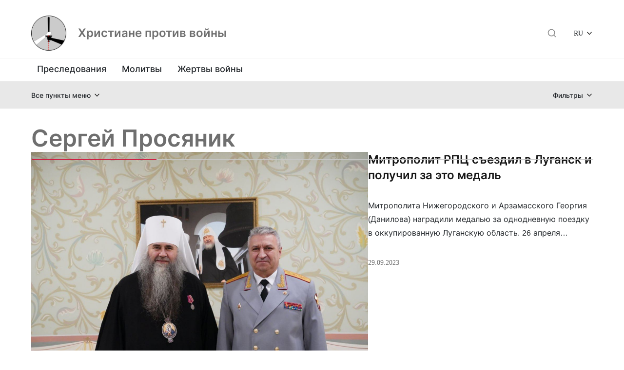

--- FILE ---
content_type: text/html; charset=UTF-8
request_url: https://shaltnotkill.info/tag/sergej-prosyanik/
body_size: 9843
content:
<!DOCTYPE html>
<html lang="en">
<head>
<meta charset="UTF-8" />
<meta name="viewport" content="width=device-width, initial-scale=1.0" />
<link rel="shortcut icon" type="image/png" href="/wp-content/themes/shaltnotkill/assets/images/logo.png" />
<link href="https://cdn.jsdelivr.net/npm/bootstrap@5.1.3/dist/css/bootstrap.min.css" rel="stylesheet" integrity="sha384-1BmE4kWBq78iYhFldvKuhfTAU6auU8tT94WrHftjDbrCEXSU1oBoqyl2QvZ6jIW3" crossorigin="anonymous">
<script src="https://cdn.jsdelivr.net/npm/bootstrap@5.1.3/dist/js/bootstrap.bundle.min.js" integrity="sha384-ka7Sk0Gln4gmtz2MlQnikT1wXgYsOg+OMhuP+IlRH9sENBO0LRn5q+8nbTov4+1p" crossorigin="anonymous"></script>
<title>Сергей Просяник &#8212; Христиане против войны</title>
<meta name='robots' content='max-image-preview:large' />
<style>img:is([sizes="auto" i], [sizes^="auto," i]) { contain-intrinsic-size: 3000px 1500px }</style>
<link rel="alternate" type="application/rss+xml" title="Христиане против войны &raquo; Лента метки Сергей Просяник" href="https://shaltnotkill.info/tag/sergej-prosyanik/feed/" />
<script type="text/javascript">
/* <![CDATA[ */
window._wpemojiSettings = {"baseUrl":"https:\/\/s.w.org\/images\/core\/emoji\/16.0.1\/72x72\/","ext":".png","svgUrl":"https:\/\/s.w.org\/images\/core\/emoji\/16.0.1\/svg\/","svgExt":".svg","source":{"concatemoji":"https:\/\/shaltnotkill.info\/wp-includes\/js\/wp-emoji-release.min.js?ver=6.8.3"}};
/*! This file is auto-generated */
!function(s,n){var o,i,e;function c(e){try{var t={supportTests:e,timestamp:(new Date).valueOf()};sessionStorage.setItem(o,JSON.stringify(t))}catch(e){}}function p(e,t,n){e.clearRect(0,0,e.canvas.width,e.canvas.height),e.fillText(t,0,0);var t=new Uint32Array(e.getImageData(0,0,e.canvas.width,e.canvas.height).data),a=(e.clearRect(0,0,e.canvas.width,e.canvas.height),e.fillText(n,0,0),new Uint32Array(e.getImageData(0,0,e.canvas.width,e.canvas.height).data));return t.every(function(e,t){return e===a[t]})}function u(e,t){e.clearRect(0,0,e.canvas.width,e.canvas.height),e.fillText(t,0,0);for(var n=e.getImageData(16,16,1,1),a=0;a<n.data.length;a++)if(0!==n.data[a])return!1;return!0}function f(e,t,n,a){switch(t){case"flag":return n(e,"\ud83c\udff3\ufe0f\u200d\u26a7\ufe0f","\ud83c\udff3\ufe0f\u200b\u26a7\ufe0f")?!1:!n(e,"\ud83c\udde8\ud83c\uddf6","\ud83c\udde8\u200b\ud83c\uddf6")&&!n(e,"\ud83c\udff4\udb40\udc67\udb40\udc62\udb40\udc65\udb40\udc6e\udb40\udc67\udb40\udc7f","\ud83c\udff4\u200b\udb40\udc67\u200b\udb40\udc62\u200b\udb40\udc65\u200b\udb40\udc6e\u200b\udb40\udc67\u200b\udb40\udc7f");case"emoji":return!a(e,"\ud83e\udedf")}return!1}function g(e,t,n,a){var r="undefined"!=typeof WorkerGlobalScope&&self instanceof WorkerGlobalScope?new OffscreenCanvas(300,150):s.createElement("canvas"),o=r.getContext("2d",{willReadFrequently:!0}),i=(o.textBaseline="top",o.font="600 32px Arial",{});return e.forEach(function(e){i[e]=t(o,e,n,a)}),i}function t(e){var t=s.createElement("script");t.src=e,t.defer=!0,s.head.appendChild(t)}"undefined"!=typeof Promise&&(o="wpEmojiSettingsSupports",i=["flag","emoji"],n.supports={everything:!0,everythingExceptFlag:!0},e=new Promise(function(e){s.addEventListener("DOMContentLoaded",e,{once:!0})}),new Promise(function(t){var n=function(){try{var e=JSON.parse(sessionStorage.getItem(o));if("object"==typeof e&&"number"==typeof e.timestamp&&(new Date).valueOf()<e.timestamp+604800&&"object"==typeof e.supportTests)return e.supportTests}catch(e){}return null}();if(!n){if("undefined"!=typeof Worker&&"undefined"!=typeof OffscreenCanvas&&"undefined"!=typeof URL&&URL.createObjectURL&&"undefined"!=typeof Blob)try{var e="postMessage("+g.toString()+"("+[JSON.stringify(i),f.toString(),p.toString(),u.toString()].join(",")+"));",a=new Blob([e],{type:"text/javascript"}),r=new Worker(URL.createObjectURL(a),{name:"wpTestEmojiSupports"});return void(r.onmessage=function(e){c(n=e.data),r.terminate(),t(n)})}catch(e){}c(n=g(i,f,p,u))}t(n)}).then(function(e){for(var t in e)n.supports[t]=e[t],n.supports.everything=n.supports.everything&&n.supports[t],"flag"!==t&&(n.supports.everythingExceptFlag=n.supports.everythingExceptFlag&&n.supports[t]);n.supports.everythingExceptFlag=n.supports.everythingExceptFlag&&!n.supports.flag,n.DOMReady=!1,n.readyCallback=function(){n.DOMReady=!0}}).then(function(){return e}).then(function(){var e;n.supports.everything||(n.readyCallback(),(e=n.source||{}).concatemoji?t(e.concatemoji):e.wpemoji&&e.twemoji&&(t(e.twemoji),t(e.wpemoji)))}))}((window,document),window._wpemojiSettings);
/* ]]> */
</script>
<style id='wp-emoji-styles-inline-css' type='text/css'>
img.wp-smiley, img.emoji {
display: inline !important;
border: none !important;
box-shadow: none !important;
height: 1em !important;
width: 1em !important;
margin: 0 0.07em !important;
vertical-align: -0.1em !important;
background: none !important;
padding: 0 !important;
}
</style>
<style id='classic-theme-styles-inline-css' type='text/css'>
/*! This file is auto-generated */
.wp-block-button__link{color:#fff;background-color:#32373c;border-radius:9999px;box-shadow:none;text-decoration:none;padding:calc(.667em + 2px) calc(1.333em + 2px);font-size:1.125em}.wp-block-file__button{background:#32373c;color:#fff;text-decoration:none}
</style>
<link rel='stylesheet' id='wpzoom-social-icons-block-style-css' href='https://shaltnotkill.info/wp-content/plugins/social-icons-widget-by-wpzoom/block/dist/style-wpzoom-social-icons.css?ver=4.5.1' type='text/css' media='all' />
<style id='global-styles-inline-css' type='text/css'>
:root{--wp--preset--aspect-ratio--square: 1;--wp--preset--aspect-ratio--4-3: 4/3;--wp--preset--aspect-ratio--3-4: 3/4;--wp--preset--aspect-ratio--3-2: 3/2;--wp--preset--aspect-ratio--2-3: 2/3;--wp--preset--aspect-ratio--16-9: 16/9;--wp--preset--aspect-ratio--9-16: 9/16;--wp--preset--color--black: #000000;--wp--preset--color--cyan-bluish-gray: #abb8c3;--wp--preset--color--white: #ffffff;--wp--preset--color--pale-pink: #f78da7;--wp--preset--color--vivid-red: #cf2e2e;--wp--preset--color--luminous-vivid-orange: #ff6900;--wp--preset--color--luminous-vivid-amber: #fcb900;--wp--preset--color--light-green-cyan: #7bdcb5;--wp--preset--color--vivid-green-cyan: #00d084;--wp--preset--color--pale-cyan-blue: #8ed1fc;--wp--preset--color--vivid-cyan-blue: #0693e3;--wp--preset--color--vivid-purple: #9b51e0;--wp--preset--gradient--vivid-cyan-blue-to-vivid-purple: linear-gradient(135deg,rgba(6,147,227,1) 0%,rgb(155,81,224) 100%);--wp--preset--gradient--light-green-cyan-to-vivid-green-cyan: linear-gradient(135deg,rgb(122,220,180) 0%,rgb(0,208,130) 100%);--wp--preset--gradient--luminous-vivid-amber-to-luminous-vivid-orange: linear-gradient(135deg,rgba(252,185,0,1) 0%,rgba(255,105,0,1) 100%);--wp--preset--gradient--luminous-vivid-orange-to-vivid-red: linear-gradient(135deg,rgba(255,105,0,1) 0%,rgb(207,46,46) 100%);--wp--preset--gradient--very-light-gray-to-cyan-bluish-gray: linear-gradient(135deg,rgb(238,238,238) 0%,rgb(169,184,195) 100%);--wp--preset--gradient--cool-to-warm-spectrum: linear-gradient(135deg,rgb(74,234,220) 0%,rgb(151,120,209) 20%,rgb(207,42,186) 40%,rgb(238,44,130) 60%,rgb(251,105,98) 80%,rgb(254,248,76) 100%);--wp--preset--gradient--blush-light-purple: linear-gradient(135deg,rgb(255,206,236) 0%,rgb(152,150,240) 100%);--wp--preset--gradient--blush-bordeaux: linear-gradient(135deg,rgb(254,205,165) 0%,rgb(254,45,45) 50%,rgb(107,0,62) 100%);--wp--preset--gradient--luminous-dusk: linear-gradient(135deg,rgb(255,203,112) 0%,rgb(199,81,192) 50%,rgb(65,88,208) 100%);--wp--preset--gradient--pale-ocean: linear-gradient(135deg,rgb(255,245,203) 0%,rgb(182,227,212) 50%,rgb(51,167,181) 100%);--wp--preset--gradient--electric-grass: linear-gradient(135deg,rgb(202,248,128) 0%,rgb(113,206,126) 100%);--wp--preset--gradient--midnight: linear-gradient(135deg,rgb(2,3,129) 0%,rgb(40,116,252) 100%);--wp--preset--font-size--small: 13px;--wp--preset--font-size--medium: 20px;--wp--preset--font-size--large: 36px;--wp--preset--font-size--x-large: 42px;--wp--preset--spacing--20: 0.44rem;--wp--preset--spacing--30: 0.67rem;--wp--preset--spacing--40: 1rem;--wp--preset--spacing--50: 1.5rem;--wp--preset--spacing--60: 2.25rem;--wp--preset--spacing--70: 3.38rem;--wp--preset--spacing--80: 5.06rem;--wp--preset--shadow--natural: 6px 6px 9px rgba(0, 0, 0, 0.2);--wp--preset--shadow--deep: 12px 12px 50px rgba(0, 0, 0, 0.4);--wp--preset--shadow--sharp: 6px 6px 0px rgba(0, 0, 0, 0.2);--wp--preset--shadow--outlined: 6px 6px 0px -3px rgba(255, 255, 255, 1), 6px 6px rgba(0, 0, 0, 1);--wp--preset--shadow--crisp: 6px 6px 0px rgba(0, 0, 0, 1);}:where(.is-layout-flex){gap: 0.5em;}:where(.is-layout-grid){gap: 0.5em;}body .is-layout-flex{display: flex;}.is-layout-flex{flex-wrap: wrap;align-items: center;}.is-layout-flex > :is(*, div){margin: 0;}body .is-layout-grid{display: grid;}.is-layout-grid > :is(*, div){margin: 0;}:where(.wp-block-columns.is-layout-flex){gap: 2em;}:where(.wp-block-columns.is-layout-grid){gap: 2em;}:where(.wp-block-post-template.is-layout-flex){gap: 1.25em;}:where(.wp-block-post-template.is-layout-grid){gap: 1.25em;}.has-black-color{color: var(--wp--preset--color--black) !important;}.has-cyan-bluish-gray-color{color: var(--wp--preset--color--cyan-bluish-gray) !important;}.has-white-color{color: var(--wp--preset--color--white) !important;}.has-pale-pink-color{color: var(--wp--preset--color--pale-pink) !important;}.has-vivid-red-color{color: var(--wp--preset--color--vivid-red) !important;}.has-luminous-vivid-orange-color{color: var(--wp--preset--color--luminous-vivid-orange) !important;}.has-luminous-vivid-amber-color{color: var(--wp--preset--color--luminous-vivid-amber) !important;}.has-light-green-cyan-color{color: var(--wp--preset--color--light-green-cyan) !important;}.has-vivid-green-cyan-color{color: var(--wp--preset--color--vivid-green-cyan) !important;}.has-pale-cyan-blue-color{color: var(--wp--preset--color--pale-cyan-blue) !important;}.has-vivid-cyan-blue-color{color: var(--wp--preset--color--vivid-cyan-blue) !important;}.has-vivid-purple-color{color: var(--wp--preset--color--vivid-purple) !important;}.has-black-background-color{background-color: var(--wp--preset--color--black) !important;}.has-cyan-bluish-gray-background-color{background-color: var(--wp--preset--color--cyan-bluish-gray) !important;}.has-white-background-color{background-color: var(--wp--preset--color--white) !important;}.has-pale-pink-background-color{background-color: var(--wp--preset--color--pale-pink) !important;}.has-vivid-red-background-color{background-color: var(--wp--preset--color--vivid-red) !important;}.has-luminous-vivid-orange-background-color{background-color: var(--wp--preset--color--luminous-vivid-orange) !important;}.has-luminous-vivid-amber-background-color{background-color: var(--wp--preset--color--luminous-vivid-amber) !important;}.has-light-green-cyan-background-color{background-color: var(--wp--preset--color--light-green-cyan) !important;}.has-vivid-green-cyan-background-color{background-color: var(--wp--preset--color--vivid-green-cyan) !important;}.has-pale-cyan-blue-background-color{background-color: var(--wp--preset--color--pale-cyan-blue) !important;}.has-vivid-cyan-blue-background-color{background-color: var(--wp--preset--color--vivid-cyan-blue) !important;}.has-vivid-purple-background-color{background-color: var(--wp--preset--color--vivid-purple) !important;}.has-black-border-color{border-color: var(--wp--preset--color--black) !important;}.has-cyan-bluish-gray-border-color{border-color: var(--wp--preset--color--cyan-bluish-gray) !important;}.has-white-border-color{border-color: var(--wp--preset--color--white) !important;}.has-pale-pink-border-color{border-color: var(--wp--preset--color--pale-pink) !important;}.has-vivid-red-border-color{border-color: var(--wp--preset--color--vivid-red) !important;}.has-luminous-vivid-orange-border-color{border-color: var(--wp--preset--color--luminous-vivid-orange) !important;}.has-luminous-vivid-amber-border-color{border-color: var(--wp--preset--color--luminous-vivid-amber) !important;}.has-light-green-cyan-border-color{border-color: var(--wp--preset--color--light-green-cyan) !important;}.has-vivid-green-cyan-border-color{border-color: var(--wp--preset--color--vivid-green-cyan) !important;}.has-pale-cyan-blue-border-color{border-color: var(--wp--preset--color--pale-cyan-blue) !important;}.has-vivid-cyan-blue-border-color{border-color: var(--wp--preset--color--vivid-cyan-blue) !important;}.has-vivid-purple-border-color{border-color: var(--wp--preset--color--vivid-purple) !important;}.has-vivid-cyan-blue-to-vivid-purple-gradient-background{background: var(--wp--preset--gradient--vivid-cyan-blue-to-vivid-purple) !important;}.has-light-green-cyan-to-vivid-green-cyan-gradient-background{background: var(--wp--preset--gradient--light-green-cyan-to-vivid-green-cyan) !important;}.has-luminous-vivid-amber-to-luminous-vivid-orange-gradient-background{background: var(--wp--preset--gradient--luminous-vivid-amber-to-luminous-vivid-orange) !important;}.has-luminous-vivid-orange-to-vivid-red-gradient-background{background: var(--wp--preset--gradient--luminous-vivid-orange-to-vivid-red) !important;}.has-very-light-gray-to-cyan-bluish-gray-gradient-background{background: var(--wp--preset--gradient--very-light-gray-to-cyan-bluish-gray) !important;}.has-cool-to-warm-spectrum-gradient-background{background: var(--wp--preset--gradient--cool-to-warm-spectrum) !important;}.has-blush-light-purple-gradient-background{background: var(--wp--preset--gradient--blush-light-purple) !important;}.has-blush-bordeaux-gradient-background{background: var(--wp--preset--gradient--blush-bordeaux) !important;}.has-luminous-dusk-gradient-background{background: var(--wp--preset--gradient--luminous-dusk) !important;}.has-pale-ocean-gradient-background{background: var(--wp--preset--gradient--pale-ocean) !important;}.has-electric-grass-gradient-background{background: var(--wp--preset--gradient--electric-grass) !important;}.has-midnight-gradient-background{background: var(--wp--preset--gradient--midnight) !important;}.has-small-font-size{font-size: var(--wp--preset--font-size--small) !important;}.has-medium-font-size{font-size: var(--wp--preset--font-size--medium) !important;}.has-large-font-size{font-size: var(--wp--preset--font-size--large) !important;}.has-x-large-font-size{font-size: var(--wp--preset--font-size--x-large) !important;}
:where(.wp-block-post-template.is-layout-flex){gap: 1.25em;}:where(.wp-block-post-template.is-layout-grid){gap: 1.25em;}
:where(.wp-block-columns.is-layout-flex){gap: 2em;}:where(.wp-block-columns.is-layout-grid){gap: 2em;}
:root :where(.wp-block-pullquote){font-size: 1.5em;line-height: 1.6;}
</style>
<link rel='stylesheet' id='snk-style-css' href='https://shaltnotkill.info/wp-content/themes/shaltnotkill/assets/css/style.css?ver=1.0.0' type='text/css' media='all' />
<link rel='stylesheet' id='wpzoom-social-icons-socicon-css' href='https://shaltnotkill.info/wp-content/plugins/social-icons-widget-by-wpzoom/assets/css/wpzoom-socicon.css?ver=1749979267' type='text/css' media='all' />
<link rel='stylesheet' id='wpzoom-social-icons-genericons-css' href='https://shaltnotkill.info/wp-content/plugins/social-icons-widget-by-wpzoom/assets/css/genericons.css?ver=1749979267' type='text/css' media='all' />
<link rel='stylesheet' id='wpzoom-social-icons-academicons-css' href='https://shaltnotkill.info/wp-content/plugins/social-icons-widget-by-wpzoom/assets/css/academicons.min.css?ver=1749979267' type='text/css' media='all' />
<link rel='stylesheet' id='wpzoom-social-icons-font-awesome-3-css' href='https://shaltnotkill.info/wp-content/plugins/social-icons-widget-by-wpzoom/assets/css/font-awesome-3.min.css?ver=1749979267' type='text/css' media='all' />
<link rel='stylesheet' id='dashicons-css' href='https://shaltnotkill.info/wp-includes/css/dashicons.min.css?ver=6.8.3' type='text/css' media='all' />
<link rel='stylesheet' id='wpzoom-social-icons-styles-css' href='https://shaltnotkill.info/wp-content/plugins/social-icons-widget-by-wpzoom/assets/css/wpzoom-social-icons-styles.css?ver=1749979267' type='text/css' media='all' />
<link rel='preload' as='font'  id='wpzoom-social-icons-font-academicons-woff2-css' href='https://shaltnotkill.info/wp-content/plugins/social-icons-widget-by-wpzoom/assets/font/academicons.woff2?v=1.9.2'  type='font/woff2' crossorigin />
<link rel='preload' as='font'  id='wpzoom-social-icons-font-fontawesome-3-woff2-css' href='https://shaltnotkill.info/wp-content/plugins/social-icons-widget-by-wpzoom/assets/font/fontawesome-webfont.woff2?v=4.7.0'  type='font/woff2' crossorigin />
<link rel='preload' as='font'  id='wpzoom-social-icons-font-genericons-woff-css' href='https://shaltnotkill.info/wp-content/plugins/social-icons-widget-by-wpzoom/assets/font/Genericons.woff'  type='font/woff' crossorigin />
<link rel='preload' as='font'  id='wpzoom-social-icons-font-socicon-woff2-css' href='https://shaltnotkill.info/wp-content/plugins/social-icons-widget-by-wpzoom/assets/font/socicon.woff2?v=4.5.1'  type='font/woff2' crossorigin />
<script type="text/javascript" src="https://shaltnotkill.info/wp-includes/js/jquery/jquery.min.js?ver=3.7.1" id="jquery-core-js"></script>
<script type="text/javascript" src="https://shaltnotkill.info/wp-includes/js/jquery/jquery-migrate.min.js?ver=3.4.1" id="jquery-migrate-js"></script>
<link rel="https://api.w.org/" href="https://shaltnotkill.info/wp-json/" /><link rel="alternate" title="JSON" type="application/json" href="https://shaltnotkill.info/wp-json/wp/v2/tags/2305" /><link rel="EditURI" type="application/rsd+xml" title="RSD" href="https://shaltnotkill.info/xmlrpc.php?rsd" />
<meta name="generator" content="WordPress 6.8.3" />
<link rel="icon" href="https://shaltnotkill.info/wp-content/uploads/2023/01/cropped-logo-new-32x32.png" sizes="32x32" />
<link rel="icon" href="https://shaltnotkill.info/wp-content/uploads/2023/01/cropped-logo-new-192x192.png" sizes="192x192" />
<link rel="apple-touch-icon" href="https://shaltnotkill.info/wp-content/uploads/2023/01/cropped-logo-new-180x180.png" />
<meta name="msapplication-TileImage" content="https://shaltnotkill.info/wp-content/uploads/2023/01/cropped-logo-new-270x270.png" />
</head>
<body>
<header>
<div class="header">
<div class="container container-header">
<a href="/"><img class="header__logo" src="https://shaltnotkill.info/wp-content/uploads/2023/01/cropped-logo-new-1-150x150.png" alt="Христиане против войны"></a>
<a class="header__title" href="https://shaltnotkill.info/" >Христиане против войны</a>
<nav class="on-xl">
<ul id="" class="header__menu header__menu--top"><li id="menu-item-650" class="menu-item menu-item-type-taxonomy menu-item-object-category menu-item-650"><a href="https://shaltnotkill.info/category/persecutions/">Преследования</a></li>
<li id="menu-item-4551" class="menu-item menu-item-type-taxonomy menu-item-object-category menu-item-4551"><a href="https://shaltnotkill.info/category/molitvy/">Молитвы</a></li>
<li id="menu-item-13019" class="menu-item menu-item-type-custom menu-item-object-custom menu-item-13019"><a href="https://shaltnotkill.info/spisok-pogibshih-svyashhennosluzhitelej-i-czerkovnosluzhitelej-hristianskih-czerkvej-ukrainy/">Жертвы войны</a></li>
</ul>            </nav>
<div class="on-xl">
<form role="search" method="get" class="search-form" action="https://shaltnotkill.info/" id="searchForm">
<label class="search-form__label">
<span class="visually-hidden screen-reader-text">Поиск</span>
<input type="search" class="search-form__input" placeholder="Поиск..." value="" name="s" />
</label>
<div class="modal-footer on-mobile">
<button type="button" class="modal__btn modal__btn-close" data-bs-dismiss="modal">Закрыть</button>
<button type="submit" class="modal__btn modal__btn-search">Искать</button>
</div>
</form>
</div>
<div class="on-mobile on-mobile-search">
<button type="button" class="search-btn" data-bs-toggle="modal" data-bs-target="#searchFormModal"></button>
</div>
<ul id="" class="header__lang"><li id="menu-item-28100" class="menu-item menu-item-type-custom menu-item-object-custom menu-item-has-children menu-item-28100"><a href="/">RU</a>
<ul class="sub-menu">
<li id="menu-item-28099" class="menu-item menu-item-type-taxonomy menu-item-object-category menu-item-28099"><a href="https://shaltnotkill.info/category/languages/en/">EN</a></li>
</ul>
</li>
</ul>
</div>
<hr class="header__line">
<nav class="container on-mobile">
<ul id="" class="header__menu header__menu--top"><li class="menu-item menu-item-type-taxonomy menu-item-object-category menu-item-650"><a href="https://shaltnotkill.info/category/persecutions/">Преследования</a></li>
<li class="menu-item menu-item-type-taxonomy menu-item-object-category menu-item-4551"><a href="https://shaltnotkill.info/category/molitvy/">Молитвы</a></li>
<li class="menu-item menu-item-type-custom menu-item-object-custom menu-item-13019"><a href="https://shaltnotkill.info/spisok-pogibshih-svyashhennosluzhitelej-i-czerkovnosluzhitelej-hristianskih-czerkvej-ukrainy/">Жертвы войны</a></li>
</ul>          </nav>
</div>
<div class="header-bottom">
<div class="container header-bottom__menus on-xl">
<ul id="" class="header__menu header__menu--left"><li id="menu-item-28093" class="menu-item menu-item-type-custom menu-item-object-custom menu-item-has-children menu-item-28093"><a>Материалы</a>
<ul class="sub-menu">
<li id="menu-item-28097" class="menu-item menu-item-type-taxonomy menu-item-object-category menu-item-28097"><a href="https://shaltnotkill.info/category/articles/">Статьи</a></li>
<li id="menu-item-28095" class="menu-item menu-item-type-taxonomy menu-item-object-category menu-item-28095"><a href="https://shaltnotkill.info/category/interviews/">Интервью</a></li>
<li id="menu-item-28096" class="menu-item menu-item-type-taxonomy menu-item-object-category menu-item-28096"><a href="https://shaltnotkill.info/category/comments/">Комментарии</a></li>
</ul>
</li>
<li id="menu-item-28094" class="menu-item menu-item-type-custom menu-item-object-custom menu-item-has-children menu-item-28094"><a>Позиции</a>
<ul class="sub-menu">
<li id="menu-item-28098" class="menu-item menu-item-type-taxonomy menu-item-object-category menu-item-28098"><a href="https://shaltnotkill.info/category/statements/">Заявления</a></li>
<li id="menu-item-28090" class="menu-item menu-item-type-taxonomy menu-item-object-category menu-item-has-children menu-item-28090"><a href="https://shaltnotkill.info/category/expressions/">Высказывания</a>
<ul class="sub-menu">
<li id="menu-item-28092" class="menu-item menu-item-type-taxonomy menu-item-object-category menu-item-28092"><a href="https://shaltnotkill.info/category/expressions/against-war/">Против войны</a></li>
<li id="menu-item-28091" class="menu-item menu-item-type-taxonomy menu-item-object-category menu-item-28091"><a href="https://shaltnotkill.info/category/expressions/for-war/">За войну</a></li>
</ul>
</li>
</ul>
</li>
<li id="menu-item-28125" class="menu-item menu-item-type-post_type menu-item-object-post menu-item-28125"><a href="https://shaltnotkill.info/svyashhenniki-rpcz-na-fronte/">Священники РПЦ на фронте</a></li>
</ul>          <ul id="" class="header__menu header__menu--right"><li id="menu-item-137" class="menu-item menu-item-type-taxonomy menu-item-object-category menu-item-has-children menu-item-137"><a href="https://shaltnotkill.info/category/confession/">Конфессии</a>
<ul class="sub-menu">
<li id="menu-item-4714" class="menu-item menu-item-type-taxonomy menu-item-object-category menu-item-4714"><a href="https://shaltnotkill.info/category/confession/orthodox/">Православные</a></li>
<li id="menu-item-4713" class="menu-item menu-item-type-taxonomy menu-item-object-category menu-item-4713"><a href="https://shaltnotkill.info/category/confession/catholic/">Католики</a></li>
<li id="menu-item-4712" class="menu-item menu-item-type-taxonomy menu-item-object-category menu-item-4712"><a href="https://shaltnotkill.info/category/confession/greek-catholic/">Греко-католики</a></li>
<li id="menu-item-287" class="menu-item menu-item-type-taxonomy menu-item-object-category menu-item-287"><a href="https://shaltnotkill.info/category/confession/protestantskie-czerkvi/">Протестанты</a></li>
<li id="menu-item-4715" class="menu-item menu-item-type-taxonomy menu-item-object-category menu-item-4715"><a href="https://shaltnotkill.info/category/confession/ecumenical/">Межконфессиональное</a></li>
</ul>
</li>
<li id="menu-item-143" class="menu-item menu-item-type-taxonomy menu-item-object-category menu-item-has-children menu-item-143"><a href="https://shaltnotkill.info/category/country/">Страны</a>
<ul class="sub-menu">
<li id="menu-item-146" class="menu-item menu-item-type-taxonomy menu-item-object-category menu-item-146"><a href="https://shaltnotkill.info/category/country/ukraine/">Украина</a></li>
<li id="menu-item-145" class="menu-item menu-item-type-taxonomy menu-item-object-category menu-item-145"><a href="https://shaltnotkill.info/category/country/russia/">Россия</a></li>
<li id="menu-item-144" class="menu-item menu-item-type-taxonomy menu-item-object-category menu-item-144"><a href="https://shaltnotkill.info/category/country/belarus/">Беларусь</a></li>
<li id="menu-item-288" class="menu-item menu-item-type-taxonomy menu-item-object-category menu-item-288"><a href="https://shaltnotkill.info/category/country/drugie-strany/">Другие страны</a></li>
</ul>
</li>
<li id="menu-item-28105" class="menu-item menu-item-type-post_type menu-item-object-page menu-item-28105"><a href="https://shaltnotkill.info/arhiv/">Архив</a></li>
</ul>        </div>   
<div class="container header-bottom__menus on-mobile">
<div class="">
<span class="header-bottom__menus--mobile-all">Все пункты меню</span>
<ul id="" class="header__menu header__menu--left"><li class="menu-item menu-item-type-custom menu-item-object-custom menu-item-has-children menu-item-28093"><a>Материалы</a>
<ul class="sub-menu">
<li class="menu-item menu-item-type-taxonomy menu-item-object-category menu-item-28097"><a href="https://shaltnotkill.info/category/articles/">Статьи</a></li>
<li class="menu-item menu-item-type-taxonomy menu-item-object-category menu-item-28095"><a href="https://shaltnotkill.info/category/interviews/">Интервью</a></li>
<li class="menu-item menu-item-type-taxonomy menu-item-object-category menu-item-28096"><a href="https://shaltnotkill.info/category/comments/">Комментарии</a></li>
</ul>
</li>
<li class="menu-item menu-item-type-custom menu-item-object-custom menu-item-has-children menu-item-28094"><a>Позиции</a>
<ul class="sub-menu">
<li class="menu-item menu-item-type-taxonomy menu-item-object-category menu-item-28098"><a href="https://shaltnotkill.info/category/statements/">Заявления</a></li>
<li class="menu-item menu-item-type-taxonomy menu-item-object-category menu-item-has-children menu-item-28090"><a href="https://shaltnotkill.info/category/expressions/">Высказывания</a>
<ul class="sub-menu">
<li class="menu-item menu-item-type-taxonomy menu-item-object-category menu-item-28092"><a href="https://shaltnotkill.info/category/expressions/against-war/">Против войны</a></li>
<li class="menu-item menu-item-type-taxonomy menu-item-object-category menu-item-28091"><a href="https://shaltnotkill.info/category/expressions/for-war/">За войну</a></li>
</ul>
</li>
</ul>
</li>
<li class="menu-item menu-item-type-post_type menu-item-object-post menu-item-28125"><a href="https://shaltnotkill.info/svyashhenniki-rpcz-na-fronte/">Священники РПЦ на фронте</a></li>
</ul>          </div>
<div class="">
<span class="header-bottom__menus--mobile-filters">Фильтры</span>
<ul id="" class="header__menu header__menu--right"><li class="menu-item menu-item-type-taxonomy menu-item-object-category menu-item-has-children menu-item-137"><a href="https://shaltnotkill.info/category/confession/">Конфессии</a>
<ul class="sub-menu">
<li class="menu-item menu-item-type-taxonomy menu-item-object-category menu-item-4714"><a href="https://shaltnotkill.info/category/confession/orthodox/">Православные</a></li>
<li class="menu-item menu-item-type-taxonomy menu-item-object-category menu-item-4713"><a href="https://shaltnotkill.info/category/confession/catholic/">Католики</a></li>
<li class="menu-item menu-item-type-taxonomy menu-item-object-category menu-item-4712"><a href="https://shaltnotkill.info/category/confession/greek-catholic/">Греко-католики</a></li>
<li class="menu-item menu-item-type-taxonomy menu-item-object-category menu-item-287"><a href="https://shaltnotkill.info/category/confession/protestantskie-czerkvi/">Протестанты</a></li>
<li class="menu-item menu-item-type-taxonomy menu-item-object-category menu-item-4715"><a href="https://shaltnotkill.info/category/confession/ecumenical/">Межконфессиональное</a></li>
</ul>
</li>
<li class="menu-item menu-item-type-taxonomy menu-item-object-category menu-item-has-children menu-item-143"><a href="https://shaltnotkill.info/category/country/">Страны</a>
<ul class="sub-menu">
<li class="menu-item menu-item-type-taxonomy menu-item-object-category menu-item-146"><a href="https://shaltnotkill.info/category/country/ukraine/">Украина</a></li>
<li class="menu-item menu-item-type-taxonomy menu-item-object-category menu-item-145"><a href="https://shaltnotkill.info/category/country/russia/">Россия</a></li>
<li class="menu-item menu-item-type-taxonomy menu-item-object-category menu-item-144"><a href="https://shaltnotkill.info/category/country/belarus/">Беларусь</a></li>
<li class="menu-item menu-item-type-taxonomy menu-item-object-category menu-item-288"><a href="https://shaltnotkill.info/category/country/drugie-strany/">Другие страны</a></li>
</ul>
</li>
<li class="menu-item menu-item-type-post_type menu-item-object-page menu-item-28105"><a href="https://shaltnotkill.info/arhiv/">Архив</a></li>
</ul>          </div>
</div>   
</div>
</header>
<!-- Modal -->
<div class="modal fade" id="searchFormModal" tabindex="-1" aria-labelledby="searchFormModalLabel" aria-hidden="true">
<div class="modal-dialog modal-dialog-centered">
<div class="modal-content">
<div class="modal-body">
<form role="search" method="get" class="search-form" action="https://shaltnotkill.info/" id="searchForm">
<label class="search-form__label">
<span class="visually-hidden screen-reader-text">Поиск</span>
<input type="search" class="search-form__input" placeholder="Поиск..." value="" name="s" />
</label>
<div class="modal-footer on-mobile">
<button type="button" class="modal__btn modal__btn-close" data-bs-dismiss="modal">Закрыть</button>
<button type="submit" class="modal__btn modal__btn-search">Искать</button>
</div>
</form>
</div>
</div>
</div>
</div>
<main class="container main-page">
<section class="category">
<h1 class="category__title">Сергей Просяник</h1><div class="card-first">
<div class="card__img-wrapper"><img class='card__img' src="https://shaltnotkill.info/wp-content/uploads/2023/10/img_7235.jpeg" alt='Митрополит РПЦ съездил в Луганск и получил за это медаль ' class=''></div>
<div class="card__content">        
<h2 class="card__title">
<a href="https://shaltnotkill.info/mitropolit-rpcz-sezdil-v-lugansk-i-poluchil-za-eto-medal/">Митрополит РПЦ съездил в Луганск и получил за это медаль </a>
</h2>
<a href="https://shaltnotkill.info/mitropolit-rpcz-sezdil-v-lugansk-i-poluchil-za-eto-medal/" class="card__excerpt"><p>Митрополита Нижегородского и Арзамасского Георгия (Данилова) наградили медалью за однодневную поездку в оккупированную Луганскую область. 26 апреля митрополит посетил военных и провел молебны в оккупированной Луганской области. За это командующий Росгвардии Приволжского округа генерал-лейтенант Сергей Просяник наградил иерарах медалью &#171;Участника специальной военной операции&#187;.</p>
</a>
<time class="card__date">29.09.2023</time>
</div> 
</div>
</section>
<div class="pagination">
</div>
</main>
<script type="speculationrules">
{"prefetch":[{"source":"document","where":{"and":[{"href_matches":"\/*"},{"not":{"href_matches":["\/wp-*.php","\/wp-admin\/*","\/wp-content\/uploads\/*","\/wp-content\/*","\/wp-content\/plugins\/*","\/wp-content\/themes\/shaltnotkill\/*","\/*\\?(.+)"]}},{"not":{"selector_matches":"a[rel~=\"nofollow\"]"}},{"not":{"selector_matches":".no-prefetch, .no-prefetch a"}}]},"eagerness":"conservative"}]}
</script>
<script>
// Do not change this comment line otherwise Speed Optimizer won't be able to detect this script
(function () {
const calculateParentDistance = (child, parent) => {
let count = 0;
let currentElement = child;
// Traverse up the DOM tree until we reach parent or the top of the DOM
while (currentElement && currentElement !== parent) {
currentElement = currentElement.parentNode;
count++;
}
// If parent was not found in the hierarchy, return -1
if (!currentElement) {
return -1; // Indicates parent is not an ancestor of element
}
return count; // Number of layers between element and parent
}
const isMatchingClass = (linkRule, href, classes, ids) => {
return classes.includes(linkRule.value)
}
const isMatchingId = (linkRule, href, classes, ids) => {
return ids.includes(linkRule.value)
}
const isMatchingDomain = (linkRule, href, classes, ids) => {
if(!URL.canParse(href)) {
return false
}
const url = new URL(href)
return linkRule.value === url.host
}
const isMatchingExtension = (linkRule, href, classes, ids) => {
if(!URL.canParse(href)) {
return false
}
const url = new URL(href)
return url.pathname.endsWith('.' + linkRule.value)
}
const isMatchingSubdirectory = (linkRule, href, classes, ids) => {
if(!URL.canParse(href)) {
return false
}
const url = new URL(href)
return url.pathname.startsWith('/' + linkRule.value + '/')
}
const isMatchingProtocol = (linkRule, href, classes, ids) => {
if(!URL.canParse(href)) {
return false
}
const url = new URL(href)
return url.protocol === linkRule.value + ':'
}
const isMatchingExternal = (linkRule, href, classes, ids) => {
if(!URL.canParse(href) || !URL.canParse(document.location.href)) {
return false
}
const matchingProtocols = ['http:', 'https:']
const siteUrl = new URL(document.location.href)
const linkUrl = new URL(href)
// Links to subdomains will appear to be external matches according to JavaScript,
// but the PHP rules will filter those events out.
return matchingProtocols.includes(linkUrl.protocol) && siteUrl.host !== linkUrl.host
}
const isMatch = (linkRule, href, classes, ids) => {
switch (linkRule.type) {
case 'class':
return isMatchingClass(linkRule, href, classes, ids)
case 'id':
return isMatchingId(linkRule, href, classes, ids)
case 'domain':
return isMatchingDomain(linkRule, href, classes, ids)
case 'extension':
return isMatchingExtension(linkRule, href, classes, ids)
case 'subdirectory':
return isMatchingSubdirectory(linkRule, href, classes, ids)
case 'protocol':
return isMatchingProtocol(linkRule, href, classes, ids)
case 'external':
return isMatchingExternal(linkRule, href, classes, ids)
default:
return false;
}
}
const track = (element) => {
const href = element.href ?? null
const classes = Array.from(element.classList)
const ids = [element.id]
const linkRules = [{"type":"extension","value":"pdf"},{"type":"extension","value":"zip"},{"type":"protocol","value":"mailto"},{"type":"protocol","value":"tel"}]
if(linkRules.length === 0) {
return
}
// For link rules that target an id, we need to allow that id to appear
// in any ancestor up to the 7th ancestor. This loop looks for those matches
// and counts them.
linkRules.forEach((linkRule) => {
if(linkRule.type !== 'id') {
return;
}
const matchingAncestor = element.closest('#' + linkRule.value)
if(!matchingAncestor || matchingAncestor.matches('html, body')) {
return;
}
const depth = calculateParentDistance(element, matchingAncestor)
if(depth < 7) {
ids.push(linkRule.value)
}
});
// For link rules that target a class, we need to allow that class to appear
// in any ancestor up to the 7th ancestor. This loop looks for those matches
// and counts them.
linkRules.forEach((linkRule) => {
if(linkRule.type !== 'class') {
return;
}
const matchingAncestor = element.closest('.' + linkRule.value)
if(!matchingAncestor || matchingAncestor.matches('html, body')) {
return;
}
const depth = calculateParentDistance(element, matchingAncestor)
if(depth < 7) {
classes.push(linkRule.value)
}
});
const hasMatch = linkRules.some((linkRule) => {
return isMatch(linkRule, href, classes, ids)
})
if(!hasMatch) {
return
}
const url = "https://shaltnotkill.info/wp-content/plugins/independent-analytics/iawp-click-endpoint.php";
const body = {
href: href,
classes: classes.join(' '),
ids: ids.join(' '),
...{"payload":{"resource":"term_archive","term_id":2305,"page":1},"signature":"ee977726de86064f419ada2f78cd1e6c"}                    };
if (navigator.sendBeacon) {
let blob = new Blob([JSON.stringify(body)], {
type: "application/json"
});
navigator.sendBeacon(url, blob);
} else {
const xhr = new XMLHttpRequest();
xhr.open("POST", url, true);
xhr.setRequestHeader("Content-Type", "application/json;charset=UTF-8");
xhr.send(JSON.stringify(body))
}
}
document.addEventListener('mousedown', function (event) {
if (navigator.webdriver || /bot|crawler|spider|crawling|semrushbot|chrome-lighthouse/i.test(navigator.userAgent)) {
return;
}
const element = event.target.closest('a')
if(!element) {
return
}
const isPro = false
if(!isPro) {
return
}
// Don't track left clicks with this event. The click event is used for that.
if(event.button === 0) {
return
}
track(element)
})
document.addEventListener('click', function (event) {
if (navigator.webdriver || /bot|crawler|spider|crawling|semrushbot|chrome-lighthouse/i.test(navigator.userAgent)) {
return;
}
const element = event.target.closest('a, button, input[type="submit"], input[type="button"]')
if(!element) {
return
}
const isPro = false
if(!isPro) {
return
}
track(element)
})
document.addEventListener('play', function (event) {
if (navigator.webdriver || /bot|crawler|spider|crawling|semrushbot|chrome-lighthouse/i.test(navigator.userAgent)) {
return;
}
const element = event.target.closest('audio, video')
if(!element) {
return
}
const isPro = false
if(!isPro) {
return
}
track(element)
}, true)
document.addEventListener("DOMContentLoaded", function (e) {
if (document.hasOwnProperty("visibilityState") && document.visibilityState === "prerender") {
return;
}
if (navigator.webdriver || /bot|crawler|spider|crawling|semrushbot|chrome-lighthouse/i.test(navigator.userAgent)) {
return;
}
let referrer_url = null;
if (typeof document.referrer === 'string' && document.referrer.length > 0) {
referrer_url = document.referrer;
}
const params = location.search.slice(1).split('&').reduce((acc, s) => {
const [k, v] = s.split('=');
return Object.assign(acc, {[k]: v});
}, {});
const url = "https://shaltnotkill.info/wp-json/iawp/search";
const body = {
referrer_url,
utm_source: params.utm_source,
utm_medium: params.utm_medium,
utm_campaign: params.utm_campaign,
utm_term: params.utm_term,
utm_content: params.utm_content,
gclid: params.gclid,
...{"payload":{"resource":"term_archive","term_id":2305,"page":1},"signature":"ee977726de86064f419ada2f78cd1e6c"}                    };
if (navigator.sendBeacon) {
let blob = new Blob([JSON.stringify(body)], {
type: "application/json"
});
navigator.sendBeacon(url, blob);
} else {
const xhr = new XMLHttpRequest();
xhr.open("POST", url, true);
xhr.setRequestHeader("Content-Type", "application/json;charset=UTF-8");
xhr.send(JSON.stringify(body))
}
});
})();
</script>
<script>
function setViewportCookie() {
document.cookie = "viewport_width=" + Math.max(document.documentElement.clientWidth, window.innerWidth || 0);
}
setViewportCookie();
window.addEventListener('resize', setViewportCookie);
</script>
<script type="text/javascript" src="https://shaltnotkill.info/wp-content/themes/shaltnotkill/assets/js/index.js?ver=1.0.0" id="snk-script-js"></script>
<script type="text/javascript" src="https://shaltnotkill.info/wp-content/plugins/social-icons-widget-by-wpzoom/assets/js/social-icons-widget-frontend.js?ver=1749979267" id="zoom-social-icons-widget-frontend-js"></script>
<script type="text/javascript" id="wpfront-scroll-top-js-extra">
/* <![CDATA[ */
var wpfront_scroll_top_data = {"data":{"css":"#wpfront-scroll-top-container{display:none;position:fixed;cursor:pointer;z-index:9999;opacity:0}#wpfront-scroll-top-container div.text-holder{padding:3px 10px;border-radius:3px;-webkit-border-radius:3px;-webkit-box-shadow:4px 4px 5px 0 rgba(50,50,50,.5);-moz-box-shadow:4px 4px 5px 0 rgba(50,50,50,.5);box-shadow:4px 4px 5px 0 rgba(50,50,50,.5)}#wpfront-scroll-top-container a{outline-style:none;box-shadow:none;text-decoration:none}#wpfront-scroll-top-container {right: 20px;bottom: 20px;}        #wpfront-scroll-top-container img {\n            width: 60px;\n            height: 60px;\n        }\n        ","html":"<div id=\"wpfront-scroll-top-container\"><img src=\"https:\/\/shaltnotkill.info\/wp-content\/plugins\/wpfront-scroll-top\/images\/icons\/1.png\" alt=\"\" title=\"\" \/><\/div>","data":{"hide_iframe":false,"button_fade_duration":200,"auto_hide":false,"auto_hide_after":2,"scroll_offset":200,"button_opacity":0.8,"button_action":"top","button_action_element_selector":"","button_action_container_selector":"html, body","button_action_element_offset":"0","scroll_duration":400}}};
/* ]]> */
</script>
<script src="https://shaltnotkill.info/wp-content/plugins/wpfront-scroll-top/js/wpfront-scroll-top.min.js?ver=2.2.10081" id="wpfront-scroll-top-js" async="async" defer="defer"></script>
<footer class="footer">
<div class="container">
<a class="footer__title" href="https://shaltnotkill.info/" >Христиане против войны</a>
<ul id="" class="icons"><li id="menu-item-28108" class="telegram menu-item menu-item-type-custom menu-item-object-custom menu-item-28108"><a href="https://t.me/shaltnotkill">T</a></li>
<li id="menu-item-28109" class="facebook menu-item menu-item-type-custom menu-item-object-custom menu-item-28109"><a href="https://www.facebook.com/ShaltNotKill">F</a></li>
<li id="menu-item-28110" class="instagram menu-item menu-item-type-custom menu-item-object-custom menu-item-28110"><a href="https://www.instagram.com/shalt.not.kill/">I</a></li>
</ul>
<ul id="" class="footer__menu"><li id="menu-item-28111" class="menu-item menu-item-type-custom menu-item-object-custom menu-item-has-children menu-item-28111"><a>Материалы</a>
<ul class="sub-menu">
<li id="menu-item-28112" class="menu-item menu-item-type-taxonomy menu-item-object-category menu-item-28112"><a href="https://shaltnotkill.info/category/articles/">Статьи</a></li>
<li id="menu-item-28113" class="menu-item menu-item-type-taxonomy menu-item-object-category menu-item-28113"><a href="https://shaltnotkill.info/category/interviews/">Интервью</a></li>
<li id="menu-item-28114" class="menu-item menu-item-type-taxonomy menu-item-object-category menu-item-28114"><a href="https://shaltnotkill.info/category/comments/">Комментарии</a></li>
</ul>
</li>
<li id="menu-item-28115" class="menu-item menu-item-type-custom menu-item-object-custom menu-item-has-children menu-item-28115"><a>Позиции</a>
<ul class="sub-menu">
<li id="menu-item-28116" class="menu-item menu-item-type-taxonomy menu-item-object-category menu-item-28116"><a href="https://shaltnotkill.info/category/statements/">Заявления</a></li>
<li id="menu-item-28117" class="menu-item menu-item-type-taxonomy menu-item-object-category menu-item-has-children menu-item-28117"><a href="https://shaltnotkill.info/category/expressions/">Высказывания</a>
<ul class="sub-menu">
<li id="menu-item-28119" class="menu-item menu-item-type-taxonomy menu-item-object-category menu-item-28119"><a href="https://shaltnotkill.info/category/expressions/against-war/">Против войны</a></li>
<li id="menu-item-28118" class="menu-item menu-item-type-taxonomy menu-item-object-category menu-item-28118"><a href="https://shaltnotkill.info/category/expressions/for-war/">За войну</a></li>
</ul>
</li>
</ul>
</li>
<li id="menu-item-28120" class="footer__category menu-item menu-item-type-taxonomy menu-item-object-category menu-item-has-children menu-item-28120"><a href="https://shaltnotkill.info/category/persecutions/">Преследования</a>
<ul class="sub-menu">
<li id="menu-item-28121" class="menu-item menu-item-type-taxonomy menu-item-object-category menu-item-28121"><a href="https://shaltnotkill.info/category/molitvy/">Молитвы</a></li>
<li id="menu-item-28122" class="menu-item menu-item-type-post_type menu-item-object-post menu-item-28122"><a href="https://shaltnotkill.info/spisok-pogibshih-svyashhennosluzhitelej-i-czerkovnosluzhitelej-hristianskih-czerkvej-ukrainy/">Жертвы войны</a></li>
</ul>
</li>
</ul>
<div class="copyright">
&copy; copyright 2025 
</div>
</footer>
</body>
</html><!-- WP Fastest Cache file was created in 0.103 seconds, on 30. November 2025 @ 17:42 -->

--- FILE ---
content_type: text/css
request_url: https://shaltnotkill.info/wp-content/themes/shaltnotkill/assets/css/style.css?ver=1.0.0
body_size: 5347
content:
@import "destyle.css";
@import "basic.css";

.container {
  margin: 0 auto;
  max-width: 100%;
  padding-left: var(--pd-sm);
  padding-right: var(--pd-sm);
}
@media (min-width: 36rem) {
  .container {
    padding-left: var(--pd-md);
    padding-right: var(--pd-md);
  }
}

@media (min-width: 53.75rem) {
  .container {
    padding-left: var(--pd-lg);
    padding-right: var(--pd-lg);
  }
}

@media (min-width: 92.5rem) {
  .container {
    max-width: calc(80.5rem + var(--pd-xl) * 2);
    padding-left: var(--pd-xl);
    padding-right: var(--pd-xl);
  }
}

.container-header {
  display: grid;
  grid-template: "title searchBtn lang" 4.25rem;
  column-gap: 1.5rem;
  align-items: center;
}

@media (min-width: 36rem) {
  .container-header {
    grid-template: "logo title searchBtn lang" 6.375rem / 4.5rem 1fr 2.5rem 2.5rem;
  }
}

@media (min-width: 92.5rem) {
  .container-header {
    grid-template: "logo title menuTop search lang" 6.375rem / 4.5rem 14.5rem 1fr 13rem 2.5rem;
  }
}

.header {
  padding-top: 0.75rem;
  padding-bottom: 0.5rem;
}

@media (min-width: 36rem) {
  .header {
    padding-top: 1.063rem;
    padding-bottom: 0.188rem;
  }
}

.header__logo {
  grid-area: logo;
  display: none;
  width: 4.5rem;
  height: 4.5rem;
}

@media (min-width: 36rem) {
  .header__logo {
    display: block;
  }
}

.header__title {
  grid-area: title;
  font-family: "Inter";
  font-size: 1rem;
  font-weight: 600;
  line-height: 1.5rem;
  color: var(--grey-6f);
}

@media (min-width: 36rem) {
  .header__title {
    font-size: 1.25rem;
  }
}

@media (min-width: 53.75rem) {
  .header__title {
    font-size: 1.5rem;
  }
}

@media (min-width: 92.5rem) {
  .header__title {
    font-size: 1.875rem;
    line-height: 2.25rem;
  }
}

.header__menu {
  position: relative;
  display: flex;
  align-items: center;
}
.menu-item {
  position: relative;
}

.menu-item:hover {
  cursor: pointer;
}

.header__menu > li {
  padding: 0.5rem 0.75rem;
}

.header__menu li a {
  font-weight: 500;
}

.header__menu > li:not(:last-child) {
  margin-right: 0.5rem;
}

.header__menu--top {
  grid-area: menuTop;
  display: flex;
  align-items: center;
}

.header__menu--top li:hover {
  border-radius: 0.25rem;
  background-color: var(--grey-e8);
}

.header__menu--top li a {
  font-size: 1.125rem;
}

.on-mobile .header__menu--top {
  overflow-x: auto;
  -webkit-overflow-scrolling: touch;
  -ms-overflow-style: none;
  scrollbar-width: none;
}

.on-mobile .header__menu--top::-webkit-scrollbar {
  display: none;
}

.on-mobile .header__menu--top li {
  flex: 0 0 auto;
  white-space: nowrap;
}

.on-mobile-search {
  grid-area: searchBtn;
  margin-left: auto;
}

.search-btn {
  width: 2.5rem;
  height: 2.5rem;
  background: url(../images/search.svg) no-repeat 50% 50%;
}

.modal-content {
  padding: 0;
  border-radius: 1rem;
}

.modal-body {
  padding: 1.625rem 1.25rem 1rem;
}

.modal-footer {
  padding: 0;
  border-top: none;
}

.modal__btn {
  padding: 0.5rem 1rem;
  font-size: 0.875rem;
  border-radius: 6px;
}

.modal__btn-close {
  border: 0.063rem solid var(--grey-c7);
}

.modal__btn-search {
  background-color: var(--black);
  color: var(--white);
}

.search-form {
  grid-area: search;
}

.search-form__label {
  display: flex;
  height: 100%;
  background: url(../images/search.svg) no-repeat 0.5rem 50%;
  border-bottom: 0.063rem solid var(--grey-c7);
}

.search-form__input {
  box-sizing: border-box;
  width: 100%;
  padding: 0.188rem 0.25rem 0.188rem 1.875rem;
  font-family: "Inter";
  font-weight: 500;
  font-size: 0.875rem;
  color: var(--black);
  background: transparent;
  border: none;
}

.modal .search-form__label {
  margin-bottom: 0.5rem;
  padding: 0.375rem 0.5rem;
  border: 0.063rem solid var(--grey-c7);
  border-radius: 0.5rem;
}

.search-form__input::placeholder,
.search-form__input::-ms-input-placeholder {
  color: var(--grey-6f);
}

.search-form__input:focus,
.search-form__input:active {
  outline: none;
}

.search-form__input:-webkit-autofill,
.search-form__input:-webkit-autofill:hover,
.search-form__input:-webkit-autofill:focus,
.search-form__input:-webkit-autofill:active {
  -webkit-box-shadow: 0 0 0 1.875rem var(--dark) inset;
  -webkit-text-fill-color: #fff;
}

.header__lang {
  position: relative;
  grid-area: lang;
  display: flex;
  align-items: center;
  justify-content: flex-end;
  height: 100%;
  width: 100%;
}

.header__lang li:first-child {
  display: flex;
  align-items: center;
  margin-right: 0;
  height: 100%;
  cursor: pointer;
}

.header__lang li:hover .sub-menu,
.header__menu li:hover .sub-menu {
  display: block;
  background-color: var(--white);
  width: 100%;
  border: 1px solid var(--grey-ed);
  border-radius: 0.375rem;
}

.header__lang li.menu-item-has-children > a,
.header__menu li.menu-item-has-children > a {
  display: flex;
  align-items: center;
}

.header__lang .sub-menu,
.header__menu li ul {
  position: absolute;
  z-index: 1;
  display: none;
  min-width: fit-content;
  border-radius: 0 0 0.25rem 0.25rem;
}
.sub-menu li .sub-menu {
  display: none;
  padding-left: 1rem;
}
.sub-menu li:hover .sub-menu {
  display: block;
}

.header__lang .sub-menu {
  top: 4rem;
  right: -0.5rem;
}

.header__menu li ul {
  right: 0;
}

.header__lang li ul li a,
.header__menu li ul li a {
  display: flex;
  margin: 0.25rem;
  width: 100%;
  border-left: 2px solid transparent;
}

.header__lang li ul li a {
  padding: 0.5rem 0.75rem;
}

.header__menu li ul li a {
  padding: 0.25rem 0.5rem;
}

.header__lang li a {
  font-size: 0.875rem;
  font-family: "Inter";
  font-weight: 400;
  text-transform: uppercase;
}

.header__lang li li a:hover,
.header__menu li li a:hover {
  border-color: var(--grey-e8);
  background-color: var(--grey-e8);
  border-radius: 0.375rem;
}

.header__lang li.menu-item-has-children > a:first-child:after,
.header__menu li.menu-item-has-children > a:first-child:after,
.header-bottom__menus--mobile-all:after,
.header-bottom__menus--mobile-filters:after {
  display: inline-block;
  flex-shrink: 0;
  margin-left: 5px;
  width: 0.938rem;
  height: 100%;
  min-height: 0.7rem;
  background: url(../images/chevron-down.svg) no-repeat 0 50%;
  content: "";
}

.header__line {
  grid-area: line;
  height: 0.063rem;
  color: var(--grey-c7);
}

.on-xl {
  display: none !important;
}

@media (min-width: 92.5rem) {
  .header__line {
    display: none;
  }

  .on-xl {
    display: flex !important;
  }

  .on-mobile {
    display: none !important;
  }
}

.header-bottom {
  grid-area: menuBottom;
  height: 3.5rem;
  background-color: var(--grey-e8);
}

.header-bottom__menus {
  display: flex;
  justify-content: space-between;
  align-items: center;
  height: 100%;
}

.header-bottom__menus.on-mobile {
  position: relative;
}

.header-bottom__menus.on-mobile .header__menu--left,
.header-bottom__menus.on-mobile .header__menu--right {
  position: absolute;
  top: 56px;
  z-index: 5;
  display: none;
  flex-direction: column;
  align-items: start;
  background-color: var(--white);
  border: 1px solid var(--grey-ed);
  border-radius: 0.375rem;
}

.header-bottom__menus.on-mobile .header__menu--left {
  left: 0;
  padding-left: 1rem;
}

.header-bottom__menus.on-mobile .header__menu--right {
  right: 0;
  padding-right: 1rem;
}

.header-bottom__menus--mobile-all,
.header-bottom__menus--mobile-filters {
  font-size: 0.875rem;
  font-weight: 500;
}

.header-bottom__menus a {
  font-size: 0.875rem;
}

.header-bottom__menus li:hover {
  border-radius: 0.25rem;
  background-color: var(--white);
}

/* Category Page */
.main-page {
  padding-top: 1.25rem;
  padding-bottom: 2.25rem;
}
@media (min-width: 53.75rem) {
  .main-page {
    padding-top: 2rem;
  }
}
@media (min-width: 92.5rem) {
  .main-page {
    padding-top: 3.25rem;
    padding-bottom: 3.5rem;
  }
}
.category,
.cards,
#category-container {
  display: flex;
  flex-direction: column;
  gap: 2.5rem;
}
.category {
  margin-bottom: 1.5rem;
}
@media (min-width: 36rem) {
  .category {
    margin-bottom: 1.75rem;
  }
  .cards,
  #category-container {
    gap: 1.75rem;
  }
}
@media (min-width: 53.75rem) {
  .category {
    margin-bottom: 2rem;
  }
  .cards,
  #category-container {
    gap: 2rem;
  }
}
@media (min-width: 92.5rem) {
  .category,
  .cards,
  #category-container {
    row-gap: 3rem;
  }
  .category {
    margin-bottom: 4.5rem;
  }
}
.category__title {
  position: relative;
  font-family: "Inter";
  font-weight: 600;
  font-size: 1.875rem;
  color: var(--grey-6f);
}
@media (min-width: 53.75rem) {
  .category__title {
    font-size: 3rem;
  }
}
.category__title::before,
.also__title::before,
.wp-block-group .wp-block-heading::before {
  position: absolute;
  left: 1px;
  bottom: -1rem;
  width: 100%;
  height: 0.063rem;
  background-color: var(--grey-c7);
  content: "";
}
.category__title::after,
.also__title::after,
.wp-block-group .wp-block-heading::after {
  position: absolute;
  left: 1px;
  bottom: -1rem;
  width: 16rem;
  height: 0.063rem;
  background-color: var(--red);
  content: "";
}
.card {
  border: none;
}
.card-first {
  padding-bottom: 1.5rem;
  border-bottom: 1px solid var(--grey-c7);
}

@media (min-width: 36rem) {
  .card-first {
    padding-bottom: 1.75rem;
  }
}
@media (min-width: 53.75rem) {
  .card-first {
    display: flex;
    gap: 2rem;
    padding-bottom: 0;
    border-bottom: none;
  }
  .cards {
    display: grid;
    grid-template-columns: repeat(2, 1fr);
    grid-template-rows: auto;
    row-gap: 2rem;
    column-gap: 3rem;
  }
}
@media (min-width: 92.5rem) {
  .cards.sticky-cards {
    grid-template-columns: repeat(2, 1fr);
  }
  .cards {
    grid-template-columns: repeat(3, 1fr);
  }
}
.card-first .card__img {
  margin-bottom: 2rem;
  width: 100%;
}
@media (min-width: 53.75rem) {
  .card-first .card__img {
    margin-bottom: 0;
  }
  .card-first .card__img-wrapper {
    width: 60%;
    height: 100%;
  }
  .card-first .card__content {
    width: 40%;
  }
}
@media (min-width: 92.5rem) {
  .card-first .card__img-wrapper {
    width: 50%;
  }
  .card-first .card__content {
    width: 50%;
  }
}
.card__img {
  margin-bottom: 1rem;
  width: 100%;
  aspect-ratio: 16 / 9;
}
.card__title {
  margin-bottom: 1rem;
  font-family: "Inter";
  font-weight: 600;
  font-size: 1.25rem;
  line-height: 1.75rem;
  color: var(--black);
}
@media (min-width: 36rem) {
  .card__title {
    font-size: 1.5rem;
    line-height: 2rem;
  }
}
.card-first .card__title {
  margin-bottom: 2rem;
}
.card__excerpt {
  display: none;
  overflow: hidden;
  text-overflow: ellipsis;
  -webkit-box-orient: vertical;
}
.card-first .card__excerpt {
  margin-bottom: 2rem;
  display: -webkit-box;
  overflow: hidden;
  text-overflow: ellipsis;
  -webkit-box-orient: vertical;
  -webkit-line-clamp: 3;
}
@media (min-width: 36rem) {
  .card__excerpt {
    display: -webkit-box;
    -webkit-line-clamp: 5;
  }
  .card-first .card__excerpt {
    -webkit-line-clamp: 6;
  }
}
@media (min-width: 53.75rem) {
  .card-first .card__excerpt {
    -webkit-line-clamp: 3;
  }
}
@media (min-width: 92.5rem) {
  .card-first .card__excerpt {
    -webkit-line-clamp: 6;
  }
}
.card__date {
  font-family: "Inter";
  font-size: 0.875rem;
  color: var(--grey-6f);
}

/* Pagination */
.pagination {
  justify-content: center;
  margin: 1rem auto;
  text-align: center;
}
.pagination .page-numbers {
  display: inline-block;
  min-width: 7px;
  margin: 0 1px;
  padding: 1px 7px;
  width: 2.188rem;
  height: 2.188rem;
  color: var(--grey-6f);
  font-size: 0.875rem;
  font-family: "Inter";
  font-weight: 500;
  border-radius: 1px;
  border: 1px solid var(--grey-c7);
  cursor: pointer;
}
.next.page-numbers,
.prev.page-numbers {
  position: relative;
  color: transparent;
}
.next.page-numbers::after,
.prev.page-numbers::after {
  position: absolute;
  content: "";
  left: 0;
  top: 0;
  width: 100%;
  height: 100%;
  background: url("../../assets/images/next.svg") no-repeat center center;
}
.prev.page-numbers::after {
  transform: rotate(180deg);
}
.pagination .page-numbers:hover {
  background-color: var(--white);
}
.pagination .page-numbers.current {
  color: var(--black);
  background-color: var(--grey-c7);
  pointer-events: none;
}
.pagination .page-numbers.disabled {
  color: var(--grey-e8);
  pointer-events: none;
}
/* Article */
.article-page aside {
  display: none;
}
@media (min-width: 80rem) {
  .article-page {
    display: flex;
    gap: 3rem;
  }
  .article-page aside {
    display: block;
    min-width: 23.75rem;
    width: 23.75rem;
  }
}
.post {
  margin-bottom: 2rem;
}
.post p {
  margin-bottom: 1rem;
}
.post .text a,
.editor-styles-wrapper a {
  color: var(--red);
  text-decoration: none;
}
.post .text a:hover {
  color: var(--grey-6f);
}
.post__categories,
.post__subtitle {
  display: block;
  margin-bottom: 1.25rem;
  font-size: 0.875rem;
  font-weight: 500;
  line-height: 1.5rem;
  color: var(--grey-6f);
}
.post__title,
.post h1,
.post h2,
.post h3,
.post h4 {
  margin-bottom: 0.75rem;
  font-weight: 600;
  color: var(--grey-6f);
}
.post__title {
  font-size: 1.5rem;
  line-height: 2rem;
}
.post h2 {
  font-size: 1.375rem;
  line-height: 1.875rem;
}
.post h3 {
  font-size: 1.25rem;
  line-height: 1.75rem;
}
.post h4 {
  font-size: 1.125rem;
  line-height: 1.625rem;
}
.post ul, .wp-block-post-content ul {
  list-style-type: disc;
  margin-left: 1.5em;
  padding-left: 0;
}
.post ol, .wp-block-post-content ol {
  list-style-type: decimal;
  margin-left: 1.5em;
  padding-left: 0;
}
@media (min-width: 36rem) {
  .post__title {
    font-size: 1.875rem;
    line-height: 2.25rem;
  }
  .post h2 {
    font-size: 1.5rem;
    line-height: 2rem;
  }
  .post h3 {
    font-size: 1.375rem;
    line-height: 1.875rem;
  }
  .post h4 {
    font-size: 1.25rem;
    line-height: 1.75rem;
  }
}
@media (min-width: 53.75rem) {
  .post__title {
    font-size: 3rem;
    line-height: 3.5rem;
  }
  .post h2 {
    font-size: 1.875rem;
    line-height: 2.25rem;
  }
  .post h3 {
    font-size: 1.5rem;
    line-height: 2rem;
  }
  .post h4 {
    font-size: 1.375rem;
    line-height: 1.875rem;
  }
}
.card-big img {
  margin-bottom: 2rem;
  aspect-ratio: auto;
}
.writer {
  border: 1px solid var(--grey-c7);
  border-radius: 0.125rem;
  padding: 1.25rem;
  margin-bottom: 2rem;
}
@media (min-width: 36rem) {
  .writer .block {
    display: flex;
    align-items: center;
    gap: 1rem;
  }
}
.writer .pic {
  display: none;
}

@media (min-width: 36rem) {
  .writer .pic {
    display: inline-block;
    width: 7rem;
    height: 7rem;
    border-radius: 50%;
  }
}
.writer .name {
  font-size: 1.25rem;
  line-height: 1.75rem;
  font-weight: 600;
}
/*.wp-block-image {
  display: inline-block;
  margin-top: 2rem;  
}*/
.wp-block-image .alignleft {
  float: left;
  margin: .5em 1em .5em 0
}
.wp-element-caption {
  font-size: 0.875rem;
  line-height: 1.5rem;
  color: var(--grey-8f);
}
blockquote,
.wp-block-quote {
  margin-top: 1rem;
  margin-bottom: 1rem;
  padding: 0.5rem 1rem;
  border-left: 4px solid var(--red);
  font-size: 0.875rem;
  font-style: italic;
  line-height: 1.5rem;
}
.tags {
  margin-bottom: 4.5rem;
}
.tags__title {
  margin-bottom: 0.5rem;
  font-size: 1.25rem;
  line-height: 1.75rem;
  font-weight: 600;
  color: var(--grey-6f);
}
.tags__links {
  display: flex;
  flex-wrap: wrap;
  gap: 0.5rem;
}
.tags__tag {
  padding: 0.438rem 0.813rem;
  font-weight: 500;
  font-size: 0.875rem;
  line-height: 1.5rem;
  background-color: var(--grey-e8);
  border-radius: 0.375rem;
}
section.near {
  display: none;
  margin-bottom: 4.5rem;
}
@media (min-width: 36rem) {
  section.near {
    display: grid;
    grid-template-columns: repeat(2, 1fr);
    column-gap: 1rem;
  }
}
.near__next {
  text-align: end;
}
.near__title {
  margin-bottom: 1.75rem;
  font-weight: 600;
  font-size: 1.5rem;
  line-height: 2rem;
  color: var(--grey-8f);
}
@media (min-width: 53.75rem) {
  .near__title {
    font-size: 1.875rem;
    line-height: 2.25rem;
  }
}
.near__link {
  display: -webkit-box;
  -webkit-box-orient: vertical;
  -webkit-line-clamp: 3;
  overflow: hidden;
  text-overflow: ellipsis;
  font-size: 1.25rem;
  line-height: 1.75rem;
  font-weight: 600;
}
@media (min-width: 53.75rem) {
  .near__link {
    font-size: 1.5rem;
    line-height: 2rem;
  }
}
.also__title {
  position: relative;
  margin-bottom: 2.75rem;
  font-weight: 600;
  font-size: 1.5rem;
  line-height: 2rem;
  color: var(--grey-6f);
}
@media (min-width: 53.75rem) {
  .also__title {
    font-size: 1.875rem;
    line-height: 2.25rem;
  }
}
.also__cards {
  display: flex;
  flex-direction: column;
  gap: 2rem;
}
@media (min-width: 36rem) {
  .also__cards {
    display: flex;
    flex-direction: row;
    gap: 2rem;
  }
}
.also__card:nth-child(2) {
  display: none;
}
@media (min-width: 53.75rem) {
  .also__card:nth-child(2) {
    display: block;
  }
}
.also__card {
  flex: 1;
}
.also__card img {
  margin-bottom: 1rem;
  width: 100%;
  height: 14.5rem;
}
@media (min-width: 53.75rem) {
  .also__card img {
    height: 12rem;
  }
}
@media (min-width: 92.5rem) {
  .also__card img {
    height: 14rem;
  }
}
.also__wrap a {
  display: -webkit-box;
  -webkit-box-orient: vertical;
  -webkit-line-clamp: 3;
  overflow: hidden;
  text-overflow: ellipsis;
  margin-bottom: 1rem;
  font-weight: 600;
  font-size: 1.25rem;
  line-height: 1.75rem;
}
.also__wrap time {
  font-weight: 500;
  font-size: 0.875rem;
  line-height: 1.125rem;
  color: var(--grey-6f);
}
/* Aside */
.wp-block-group {
  margin-bottom: 2rem;
}
.wp-block-group .wp-block-heading {
  position: relative;
  margin-bottom: 3rem;
  font-weight: 600;
  font-size: 1.5rem;
  line-height: 2rem;
  color: var(--grey-6f);
}
@media (min-width: 36rem) {
  .wp-block-group .wp-block-heading {
    font-size: 1.875rem;
    line-height: 2.25rem;
  }
}
.wp-block-latest-posts__list li {
  display: flex;
  flex-direction: column;
}
.wp-block-latest-posts__list li:not(:last-child) {
  margin-bottom: 1rem;
  border-bottom: 1px solid var(--grey-c7);
}
.post-category {
  display: inline-block;
  margin-bottom: 1rem;
  font-size: 1.25rem;
  line-height: 1.75rem;
  color: var(--grey-6f);
  text-transform: uppercase;
}
.wp-block-latest-posts__list li a {
  display: -webkit-box;
  -webkit-box-orient: vertical;
  -webkit-line-clamp: 3;
  overflow: hidden;
  font-weight: 600;
  font-size: 1.5rem;
  line-height: 2rem;
}
.wp-block-latest-posts__list li time,
.time {
  display: block;
  margin-bottom: 1rem;
  font-weight: 500;
  font-size: 0.875rem;
  line-height: 1.125rem;
  color: var(--grey-6f);
}
.wp-block-latest-posts__post-title {
  display: block;
  margin-bottom: 1rem;
}
/* Front page */
.latest-section {
  margin-bottom: 2rem;
}
.latest-posts-widget__link {
  position: relative;
  display: block;
}
.undercover {
  position: absolute;
  inset: 0;
  margin-top: auto;
  display: grid;
  align-items: end;
  width: 100%;
  padding: 1.75rem 1rem;
  height: 50%;
  background: linear-gradient(180deg, rgba(0, 0, 0, 0) 0%, #000 100%);
}
.latest-posts-widget__post-first .title-on-image {
  font-weight: 600;
  font-size: 1.5rem;
  line-height: 2rem;
  color: var(--white);
}
@media (min-width: 36rem) {
  .latest-posts-widget__post-first .title-on-image {
    font-size: 1.875rem;
    line-height: 2.25rem;
  }
}
@media (min-width: 53.75rem) {
  .latest-posts-widget__post-first .title-on-image {
    font-size: 3rem;
    line-height: 3.25rem;
  }
}
.front-widget-title {
  margin-bottom: 1.5rem;
  font-weight: 600;
  font-size: 1.25rem;
  line-height: 1.75rem;
}
@media (min-width: 92.5rem) {
  .latest-posts-widget__post-last h3 {
    font-size: 1.5rem;
    line-height: 2rem;
  }
}
.latest-posts-widget__post-last,
.latest-posts-widget__post-next img {
  display: none;
}
.latest-posts-widget__post {
  margin-bottom: 1rem;
  border-bottom: 1px solid var(--grey-c7);
}
.post-3 {
  border-bottom: none;
}
@media (min-width: 36rem) {
  .latest-posts-widget__post-last:not(:last-child),
  .latest-posts-widget__post-next.post-2 img {
    display: block;
  }
  .latest-posts-widget {
    display: grid;
    grid-template-columns: repeat(2, 1fr);
    grid-template-rows: repeat(4, auto);
    column-gap: 2rem;
  }
  .latest-posts-widget__post.latest-posts-widget__post-first,
  .latest-posts-widget__post-next.post-2,
  .latest-posts-widget__post.latest-posts-widget__post-last {
    border-bottom: none;
  }

  .latest-posts-widget__post.latest-posts-widget__post-first {
    grid-column: span 2;
  }
  .latest-posts-widget__post-next.post-2 {
    grid-column: span 1;
    grid-row: 3 / 5;
  }
  .latest-posts-widget__post-next.post-3 {
    grid-column: 2 / 3;
    grid-row: 3 / 4;
  }
  .latest-posts-widget__post.latest-posts-widget__post-last {
    grid-column: 2 / 3;
    grid-row: 4 / 5;
  }
  .post-3 {
    border-bottom: 1px solid var(--grey-c7);
  }
}

@media (min-width: 80rem) {
  .latest-posts-widget__post-last:last-child,
  .latest-posts-widget__post-next.post-3 img {
    display: block;
  }
  .latest-posts-widget {
    grid-template-columns: repeat(4, 1fr);
    grid-template-rows: repeat(4, 11rem);
  }

  .latest-posts-widget__post.latest-posts-widget__post-first {
    grid-column: 1 / 3;
    grid-row: 1 / 5;
  }
  .latest-posts-widget__post-next.post-2 {
    grid-column: 3 / 4;
    grid-row: 1 / 3;
  }
  .latest-posts-widget__post-next.post-3 {
    grid-column: 4 / 5;
    grid-row: 1 / 3;
    border-bottom: none;
  }
  .latest-posts-widget__post.latest-posts-widget__post-last.post-4 {
    grid-column: 3 / 5;
    grid-row: 3 / 4;
    padding-top: 1rem;
    border-top: 1px solid var(--grey-c7);
    margin-bottom: 1rem;
    border-bottom: 1px solid var(--grey-c7);
  }
  .latest-posts-widget__post.latest-posts-widget__post-last.post-5 {
    grid-column: 3 / 5;
    grid-row: 4 / 5;
  }
  .latest-posts-widget__post-next h3 {
    display: -webkit-box;
    overflow: hidden;
    text-overflow: ellipsis;
    -webkit-box-orient: vertical;
    -webkit-line-clamp: 2;
  }
}
.latest-posts-widget__post-first h3 {
  display: -webkit-box;
  overflow: hidden;
  text-overflow: ellipsis;
  -webkit-box-orient: vertical;
  -webkit-line-clamp: 2;
}
.latest-posts-widget__post-first p {
  margin-bottom: 1.5rem;
  display: -webkit-box;
  overflow: hidden;
  text-overflow: ellipsis;
  -webkit-box-orient: vertical;
  -webkit-line-clamp: 4;
}
/* Front-page Important */
.important-section__item:not(:first-child) {
  display: none;
}
.important-section__item img {
  display: none;
}
@media (min-width: 36rem) {
  .important-section__item img {
    display: inline-block;
  }
  .important-section__list {
    margin-bottom: 2.25rem;
  }
  .important-section__item {
    display: flex;
    column-gap: 1.75rem;
  }
  .important-section__item .post-thumbnail {
    width: 50%;
    flex-shrink: 0;
  }
  .important-section__item .post-title {
    display: -webkit-box;
    overflow: hidden;
    text-overflow: ellipsis;
    -webkit-box-orient: vertical;
    -webkit-line-clamp: 3;
  }
}
@media (min-width: 53.75rem) {
  .important-section__lists {
    display: grid;
    grid-template-columns: repeat(3, 1fr);
    column-gap: 2.25rem;
  }
  .important-section__item {
    flex-direction: column;
  }
  .important-section__item .time {
    display: none;
  }
  .important-section__item .post-thumbnail {
    width: 100%;
  }
}
@media (min-width: 92.5rem) {
  .important-section__list,
  .important-section__item:last-child .front-widget-title {
    margin-bottom: 0;
  }
  .important-section__list:not(:last-child) {
    padding-right: 2.25rem;
    border-right: 1px solid var(--grey-c7);
  }
  .important-section__item:not(:first-child) {
    display: block;
  }
  .important-section__item:not(:first-child) img,
  .important-section__item:not(:first-child) .post-category {
    display: none !important;
  }
  .important-section__item:not(:last-child) {
    margin-bottom: 1rem;
    border-bottom: 1px solid var(--grey-c7);
  }
  .important-section__item:first-child {
    display: grid;
    grid-template-columns: repeat(2, 1fr);
  }
  .important-section__item:first-child .post-title {
    font-size: 1.5rem;
    line-height: 2rem;
  }
  .important-section__item:not(:first-child) .post-title {
    -webkit-line-clamp: 2;
  }
}
/* Front-page Persecutions */
.persecutions-section__item:not(:first-child),
.persecutions-section__item .post-info p {
  display: none;
}
@media (min-width: 36rem) {
  .persecutions-section__item .post-info p {
    display: -webkit-box;
    margin-bottom: 1.5rem;
    overflow: hidden;
    text-overflow: ellipsis;
    -webkit-box-orient: vertical;
    -webkit-line-clamp: 5;
  }
  .persecutions-section__item:first-child .front-widget-title {
    font-size: 1.875rem;
    line-height: 2.25rem;
  }
}
@media (min-width: 53.75rem) {
  .persecutions-section__list {
    display: grid;
    grid-template-columns: repeat(2, 1fr);
    gap: 1.75rem;
  }
  .persecutions-section__item:not(:first-child) {
    display: block;
  }
  .persecutions-section__item:not(:first-child) .post-info p {
    display: none;
  }
  .persecutions-section__item:first-child {
    grid-column: 1 / 3;
  }
}
@media (min-width: 80rem) {
  .persecutions-section__list {
    grid-template-columns: repeat(4, 1fr);
    grid-template-rows: repeat(2, auto);
  }
  .persecutions-section__item:first-child {
    grid-column: 3 / 5;
    grid-row: 1 / 3;
  }
  .persecutions-section__item:nth-child(2n) {
    grid-column: 1 / 2;
  }
  .persecutions-section__item:nth-child(3n) {
    grid-column: 2 / 3;
    margin-right: 0.5rem;
  }
}
/* Front-page Prayers */
.prayers-section__item,
.prayers-section__item:first-child .post-category,
.prayers-section__item:nth-child(n + 2) .post-info p,
.prayers-section__item:nth-child(n + 2) img {
  display: none;
}
.prayers-section__item:nth-child(-n + 2) {
  display: block;
}
.prayers-section__item:first-child .post-info p {
  display: -webkit-box;
  margin-bottom: 1.5rem;
  overflow: hidden;
  text-overflow: ellipsis;
  -webkit-box-orient: vertical;
  -webkit-line-clamp: 4;
}
.prayers-section__item:first-child {
  margin-bottom: 2.25rem;
  border-bottom: 1px solid var(--grey-c7);
}
.prayers-section__item:first-child .time {
  margin-bottom: 2.25rem;
}
@media (min-width: 36rem) {
  .prayers-section__item:nth-child(-n + 3) {
    display: block;
  }
  .prayers-section__list {
    display: grid;
    grid-template-columns: repeat(2, 1fr);
    gap: 2.25rem;
  }
  .prayers-section__item:first-child {
    grid-column: 1 / 3;
    margin-bottom: 0;
    border-bottom: 0;
  }
  .prayers-section__item:first-child .time {
    margin-bottom: 0;
  }
  .prayers-section__item:nth-child(2n) {
    grid-column: 1 / 2;
  }
  .prayers-section__item:nth-child(3n) {
    grid-column: 2 / 3;
  }
}
@media (min-width: 53.75rem) {
  .prayers-section__item:nth-child(-n + 4) {
    display: block;
  }
  .prayers-section__list {
    display: grid;
    grid-template-columns: repeat(3, 1fr);
  }
  .prayers-section__item:first-child {
    display: grid;
    grid-template-columns: repeat(2, 1fr);
    gap: 2rem;
    grid-column: 1 / 4;
  }
  .prayers-section__item:nth-child(n + 2):nth-child(-n + 4) {
    grid-column: auto;
  }
}
@media (min-width: 92.5rem) {
  .prayers-section__item:nth-child(-n + 5) {
    display: grid;
  }
  .prayers-section__list {
    grid-template-rows: repeat(3, auto);
  }
  .prayers-section__item:first-child {
    display: grid;
    grid-column: 1 / 3;
    grid-row: 1 / 4;
    padding-right: 2.25rem;
    border-right: 1px solid var(--grey-c7);
  }
  .prayers-section__item:nth-child(n + 2) .post-category,
  .prayers-section__item:nth-child(n + 2) .time {
    display: none;
  }
  .prayers-section__item:nth-child(n + 2):nth-child(-n + 4) {
    grid-column: 3 / 4;
  }
  .prayers-section__item:nth-child(n + 2):nth-child(-n + 4)
    .front-widget-title {
    display: -webkit-box;
    margin-bottom: 1.5rem;
    overflow: hidden;
    text-overflow: ellipsis;
    -webkit-box-orient: vertical;
    -webkit-line-clamp: 2;
  }
  .prayers-section__item:nth-child(n + 2):nth-child(-n + 3) {
    border-bottom: 1px solid var(--grey-c7);
  }
}
.statements-section__list {
  display: grid;
  row-gap: 2.25rem;
}
.statements-section__item:nth-child(n + 3) {
  display: none;
}
.statements-section__item .post-info p,
.statements-section__item .post-title {
  display: -webkit-box;
  margin-bottom: 1.5rem;
  overflow: hidden;
  text-overflow: ellipsis;
  -webkit-box-orient: vertical;
  -webkit-line-clamp: 3;
}
.statements-section__item .post-info .time {
  margin-bottom: 0;
}
@media (min-width: 36rem) {
  .statements-section__item {
    display: grid;
    grid-template-columns: repeat(2, 1fr);
    column-gap: 1.5rem;
  }
}
@media (min-width: 53.75rem) {
  .statements-section__list {
    grid-template-columns: repeat(2, 1fr);
    column-gap: 1.75rem;
  }
  .statements-section__item:nth-child(n + 3) {
    display: grid;
  }
  .statements-section__item {
    grid-template-columns: repeat(1, 1fr);
  }
  .statements-section__item:first-child {
    grid-column: 1 / 3;
  }
  .statements-section__item:nth-child(n + 2) .post-info p {
    display: none;
  }
}
@media (min-width: 80rem) {
  .statements-section__list {
    grid-template-columns: repeat(3, 1fr);
    grid-template-rows: repeat(2, auto);
    column-gap: 2.25rem;
  }
  .statements-section__item:first-child {
    grid-row: 1 / 3;
  }
  .statements-section__item:nth-child(n + 2) {
    grid-column: 3 / 4;
  }
  .statements-section__item:nth-child(n + 2) .post-title {
    -webkit-line-clamp: 2;
  }
}
/* Front page Expressions */
.expressions-section__item:nth-child(n + 3) {
  display: none;
}
.expressions-section__item:first-child {
  margin-bottom: 4rem;
}
.expressions-section__item .time {
  margin-bottom: 0;
}
.expressions-section__item .front-widget-title {
  display: -webkit-box;
  margin-bottom: 1.5rem;
  overflow: hidden;
  text-overflow: ellipsis;
  -webkit-box-orient: vertical;
  -webkit-line-clamp: 3;
}
@media (min-width: 36rem) {
  .expressions-section__list {
    display: grid;
    grid-template-columns: repeat(2, 1fr);
    column-gap: 2.25rem;
  }
  .expressions-section__item:first-child {
    margin-bottom: 0;
    padding-right: 2.25rem;
    border-right: 1px solid var(--grey-c7);
  }
}
@media (min-width: 53.75rem) {
  .expressions-section__item:nth-child(-n + 3) {
    display: grid;
  }
  .expressions-section__list {
    grid-template-columns: repeat(3, 1fr);
  }
  .expressions-section__item:nth-child(-n + 2) {
    padding-right: 2.25rem;
    border-right: 1px solid var(--grey-c7);
  }
}
@media (min-width: 92.5rem) {
  .expressions-section__item:nth-child(-n + 4) {
    display: grid;
  }
  .expressions-section__list {
    grid-template-columns: repeat(4, 1fr);
  }
}
/* Front page Countries */
.countries-section__list {
  display: grid;
  gap: 2.25rem;
}
.countries-section__item:nth-child(n + 3) {
  display: none;
}
.countries-section__item .post-thumbnail {
  position: relative;
}
.countries-section__item .post-info,
.countries-section__item .post-category,
.countries-section__item .time {
  color: var(--white);
}
.countries-section__item .undercover {
  height: 60%;
}
.countries-section__item .front-widget-title {
  display: -webkit-box;
  margin-bottom: 1rem;
  overflow: hidden;
  text-overflow: ellipsis;
  -webkit-box-orient: vertical;
  -webkit-line-clamp: 2;
}
.countries-section__item .time,
.countries-section__item .card__img {
  margin-bottom: 0;
}
@media (min-width: 53.75rem) {
  .countries-section__list {
    display: grid;
    grid-template-columns: repeat(2, 1fr);
  }
  .countries-section__item .undercover {
    height: 73%;
  }
}
@media (min-width: 80rem) {
  .countries-section__list {
    grid-template-columns: repeat(3, 1fr);
  }
  .countries-section__item:nth-child(-n + 3) {
    display: grid;
  }
  .countries-section__item:last-child {
    display: block;
  }
  .countries-section__item:not(:last-child) {
    background-color: var(--grey-c7);
  }
  .countries-section__item:not(:last-child) .undercover {
    height: 56%;
  }
  .countries-section__item:last-child .undercover {
    position: initial;
    padding: 0;
    display: block;
    background: none;
  }
  .countries-section__item:last-child .post-info,
  .countries-section__item:last-child .post-category,
  .countries-section__item:last-child .time {
    color: initial;
  }
  .countries-section__item:last-child .card__img {
    margin-bottom: 1rem;
  }
  .countries-section__item:last-child .post-category,
  .countries-section__item:last-child .time {
    color: var(--grey-6f);
  }
}
/* 404 */
.not-found-section__title {
  font-size: 10rem;
  font-weight: 600;
  color: var(--red);
}
@media (min-width: 36rem) {
  .not-found-section__title {
    font-size: 18rem;
  }
}
.not-found-section__text {
  margin-bottom: 1.5rem;
  font-size: 1.5rem;
  line-height: 2rem;
  font-weight: 500;
  color: var(--grey-6f);
}
@media (min-width: 36rem) {
  .not-found-section__text {
    margin-bottom: 2rem;
    font-size: 2rem;
    line-height: 2.5rem;
  }
}
@media (min-width: 53.75rem) {
  .not-found-section__text {
    font-size: 3rem;
    line-height: 4.5rem;
  }
}
.not-found-section__btn {
  padding: 0.5rem 1rem;
  background-color: var(--black);
  color: var(--white);
}
.not-found-section__btn:hover {
  color: var(--white);
  opacity: 0.8;
}
.not-found-section__btn:focus {
  box-shadow: none;
  opacity: 0.8;
}
/* Page */
.container-page {
  display: grid;
  grid-template-columns: 2fr 1fr;
}
/* Footer */
.footer {
  padding-top: 3rem;
  padding-bottom: 3rem;
  background-color: var(--grey-c7);
}
.footer .container {
  display: flex;
  flex-direction: column;
  align-items: center;
}
.footer__title {
  grid-area: footerTitle;
  margin-bottom: 2rem;
  font-family: "Inter";
  font-size: 1.5rem;
  font-weight: 600;
  line-height: 2rem;
  color: var(--grey-6f);
  text-align: center;
}
.icons {
  grid-area: footerIcons;
  display: flex;
  justify-content: center;
  margin-bottom: 2rem;
}
.icons .menu-item {
  position: relative;
  width: 2rem;
  height: 2rem;
  background-repeat: no-repeat;
  background-size: contain;
  background-position: center;
  filter: grayscale(100%);
}
.icons .menu-item:hover {
  filter: grayscale(60%);
}
.icons .menu-item:not(:last-child) {
  margin-right: 0.25rem;
}
.icons .menu-item a {
  position: absolute;
  width: 100%;
  height: 100%;
  opacity: 0;
}
.icons .telegram {
  background-image: url(../images/telegram.svg);
}
.icons .facebook {
  background-image: url(../images/facebook.svg);
}
.icons .instagram {
  background-image: url(../images/instagram.svg);
}
.footer__menu {
  grid-area: footerMenu;
}
.footer__menu > .menu-item-has-children {
  margin-bottom: 1.5rem;
}
.footer__menu > .menu-item-has-children > a {
  color: var(--grey-8f);
}
.footer__menu .sub-menu,
.copyright {
  font-size: 0.875rem;
  font-weight: 500;
  color: var(--grey-6f);
}
.footer__menu :not(.menu-item-has-children) > a,
.footer__menu .footer__category > a {
  font-size: 1rem;
  font-weight: 500;
  color: var(--grey-6f);
}
.copyright {
  grid-area: copyright;
  margin-top: 2rem;
}
@media (min-width: 36rem) {
  .footer .container {
    display: grid;
    grid-template:
      "footerTitle footerIcons" 4rem
      "footerMenu footerMenu" 1fr
      "copyright copyright" 1.5rem / 1fr 1fr;
  }
  .footer__menu {
    display: grid;
    grid-template-columns: repeat(2, 1fr);
  }
  .footer__title {
    text-align: left;
  }
  .icons {
    justify-content: end;
  }
}
@media (min-width: 53.75rem) {
  .footer__menu {
    grid-template-columns: repeat(4, 1fr);
  }
}
@media (min-width: 92.5rem) {
  .footer .container {
    grid-template:
      "footerTitle footerMenu" 1fr
      "footerIcons footerMenu" 1fr
      "copyright footerMenu" 1fr / 1fr 1fr;
  }
  .icons {
    justify-content: start;
    margin-bottom: 0;
  }
  .copyright {
    margin-top: 0;
  }
}
/* Editor */
.editor-post-title {
  margin-bottom: 1.5rem;
  font-size: 2.5rem;
  font-weight: 600;
  line-height: 2rem;
}
.editor-styles-wrapper h1,
.editor-styles-wrapper h2,
.editor-styles-wrapper h3,
.editor-styles-wrapper h4 {
  margin-bottom: 1rem;
  font-weight: 600;
}
.editor-styles-wrapper p {
  margin-bottom: 1rem;
}

--- FILE ---
content_type: text/css
request_url: https://shaltnotkill.info/wp-content/themes/shaltnotkill/assets/css/destyle.css
body_size: 955
content:
*, ::before, ::after {
	 border-style: solid;
	 border-width: 0;
	 box-sizing: border-box;
}
 html {
	 line-height: 1.15;
	 -webkit-text-size-adjust: 100%;
	 -webkit-tap-highlight-color: transparent;
}
 body {
	 margin: 0;
}
 main {
	 display: block;
}
 p, table, blockquote, address, pre, iframe, form, figure, dl {
	 margin: 0;
}
 h1, h2, h3, h4, h5, h6 {
	 margin: 0;
	 font-weight: inherit;
	 font-size: inherit;
}
 ul, ol {
	 list-style: none;
	 margin: 0;
	 padding: 0;
}
 dt {
	 font-weight: bold;
}
 dd {
	 margin-left: 0;
}
 hr {
	 clear: both;
	 overflow: visible;
	 margin: 0;
	 border-top-width: 1px;
	 height: 0;
	 box-sizing: content-box;
	 color: inherit;
}
 pre {
	 font-family: monospace, monospace;
	 font-size: inherit;
}
 address {
	 font-style: inherit;
}
 a {
	 text-decoration: none;
	 color: inherit;
	 background-color: transparent;
}
 abbr[title] {
	 text-decoration: underline dotted;
}
 b, strong {
	 font-weight: bolder;
}
 code, kbd, samp {
	 font-family: monospace, monospace;
	 font-size: inherit;
}
 small {
	 font-size: 80%;
}
 sub, sup {
	 position: relative;
	 vertical-align: baseline;
	 font-size: 75%;
	 line-height: 0;
}
 sub {
	 bottom: -0.25em;
}
 sup {
	 top: -0.5em;
}
 svg, img, embed, object, iframe {
	 vertical-align: bottom;
}
 img {
	 height: auto;
	 max-width: 100%;
}
 button, input, optgroup, select, textarea {
	 -webkit-appearance: none;
	 appearance: none;
	 vertical-align: middle;
	 margin: 0;
	 border-radius: 0;
	 padding: 0;
	 font: inherit;
	 text-align: inherit;
	 text-transform: inherit;
	 color: inherit;
	 background: transparent;
}
 [type="checkbox"] {
	 -webkit-appearance: checkbox;
	 appearance: checkbox;
}
 [type="radio"] {
	 -webkit-appearance: radio;
	 appearance: radio;
}
 button, [type="button"], [type="reset"], [type="submit"] {
	 cursor: pointer;
}
 button:disabled, [type="button"]:disabled, [type="reset"]:disabled, [type="submit"]:disabled {
	 cursor: default;
}
 :-moz-focusring {
	 outline: auto;
}
 select:disabled {
	 opacity: inherit;
}
 option {
	 padding: 0;
}
 fieldset {
	 margin: 0;
	 padding: 0;
	 min-width: 0;
}
 legend {
	 padding: 0;
}
 progress {
	 vertical-align: baseline;
}
 textarea {
	 overflow: auto;
	 white-space: revert;
}
 [type="number"]::-webkit-inner-spin-button, [type="number"]::-webkit-outer-spin-button {
	 height: auto;
}
 [type="search"] {
	 outline-offset: -2px;
}
 [type="search"]::-webkit-search-decoration {
	 -webkit-appearance: none;
}
 ::-webkit-file-upload-button {
	 -webkit-appearance: button;
	 font: inherit;
}
 label[for] {
	 cursor: pointer;
}
 input[type="text"]::-ms-clear {
	 display: none;
	 width: 0;
	 height: 0;
}
 input[type="text"]::-ms-reveal {
	 display: none;
	 width: 0;
	 height: 0;
}
 input[type="search"]::-webkit-search-decoration, input[type="search"]::-webkit-search-cancel-button, input[type="search"]::-webkit-search-results-button, input[type="search"]::-webkit-search-results-decoration {
	 display: none;
}
 ::-moz-placeholder, :-moz-placeholder {
	 opacity: 1;
}
 details {
	 display: block;
}
 summary {
	 display: list-item;
}
 [contenteditable]:focus {
	 outline: none;
}
 table {
	 border-color: inherit;
	 border-collapse: collapse;
}
 caption {
	 text-align: left;
}
 td, th {
	 vertical-align: top;
	 padding: 0;
}
 th {
	 font-weight: bold;
	 text-align: left;
}
 

--- FILE ---
content_type: text/css
request_url: https://shaltnotkill.info/wp-content/themes/shaltnotkill/assets/css/basic.css
body_size: 394
content:
:root {
  --sm: 20rem; /* 320px; */
  --md: 36rem; /* 576px; */
  --lg: 53.75rem; /* 860px; */
  --xl: 92.5rem; /* 1480px; */
  --white: #fff;
  --grey-e8: #e8e8e8;
  --grey-c7: #c7c7c7;
  --grey-6f: #6f6f6f;
  --grey-8f: #8f8f8f;
  --grey-ed: #ededed;
  --black: #171717;
  --red: #d20f39;
  --pd-sm: 1rem;
  --pd-md: 3rem;
  --pd-lg: 4rem;
  --pd-xl: 6rem;
}

@font-face {
  font-family: "Inter";
  src: url("../fonts/subset-Inter-Regular.woff2") format("woff2"),
    url("../fonts/subset-Inter-Regular.woff") format("woff");
  font-weight: 400;
  font-style: normal;
  font-display: swap;
}

@font-face {
  font-family: "Inter";
  src: url("../fonts/subset-Inter-Medium.woff2") format("woff2"),
    url("../fonts/subset-Inter-Medium.woff") format("woff");
  font-weight: 500;
  font-style: normal;
  font-display: swap;
}

@font-face {
  font-family: "Inter";
  src: url("../fonts/subset-Inter-SemiBold.woff2") format("woff2"),
    url("../fonts/subset-Inter-SemiBold.woff") format("woff");
  font-weight: 600;
  font-style: normal;
  font-display: swap;
}

@font-face {
  font-family: "Inter";
  src: url("../fonts/subset-Inter-ExtraBold.woff2") format("woff2"),
    url("../fonts/subset-Inter-ExtraBold.woff") format("woff");
  font-weight: 800;
  font-style: normal;
  font-display: swap;
}

body {
  min-width: 20rem;
  font-family: "Inter", sans-serif;
  font-size: 1rem;
  font-weight: 400;
  line-height: 1.75rem;
}

a:hover {
  color: inherit;
}

img {
  display: block;
  object-fit: cover;
  aspect-ratio: 16 / 9;
}

.wp-block-image.is-style-rounded img {
  border-radius: 50%;
  aspect-ratio: 1 / 1;
}
.wp-block-image img {
	aspect-ratio: auto;
}


--- FILE ---
content_type: image/svg+xml
request_url: https://shaltnotkill.info/wp-content/themes/shaltnotkill/assets/images/search.svg
body_size: 402
content:
<svg width="20" height="20" viewBox="0 0 16 16" fill="none" xmlns="http://www.w3.org/2000/svg">
<g opacity="0.5">
<path d="M7.33333 12.6667C10.2789 12.6667 12.6667 10.2789 12.6667 7.33333C12.6667 4.38781 10.2789 2 7.33333 2C4.38781 2 2 4.38781 2 7.33333C2 10.2789 4.38781 12.6667 7.33333 12.6667Z" stroke="#171717" stroke-width="1.33333" stroke-linecap="round" stroke-linejoin="round"/>
<path d="M13.9999 13.9999L11.0999 11.0999" stroke="#171717" stroke-width="1.33333" stroke-linecap="round" stroke-linejoin="round"/>
</g>
</svg>


--- FILE ---
content_type: application/javascript; charset=utf-8
request_url: https://shaltnotkill.info/wp-content/themes/shaltnotkill/assets/js/index.js?ver=1.0.0
body_size: 317
content:
document.addEventListener("DOMContentLoaded", () => {
  const displayAllBtn = document.querySelector(
    ".header-bottom__menus--mobile-all"
  );
  const displayFiltersBtn = document.querySelector(
    ".header-bottom__menus--mobile-filters"
  );
  const menuBottomLeftMobile = document.querySelector(
    ".header-bottom__menus.on-mobile .header__menu--left"
  );
  const menuBottomRightMobile = document.querySelector(
    ".header-bottom__menus.on-mobile .header__menu--right"
  );

  function displayElements(element, display) {
    element.style.display = display;
    element.querySelectorAll(".sub-menu").forEach((menu) => {
      menu.style.display = display;
      menu.style.position = "relative";
    });
  }

  function returnDisplayValue(element) {
    const computedStyle = window.getComputedStyle(element);
    return computedStyle.display;
  }

  displayAllBtn.addEventListener("click", (e) => {
    e.preventDefault();
    const displayValue = returnDisplayValue(menuBottomLeftMobile);

    if (displayValue === "none") {
      displayElements(menuBottomLeftMobile, "block");
    } else {
      displayElements(menuBottomLeftMobile, "none");
    }
  });

  displayFiltersBtn.addEventListener("click", (e) => {
    e.preventDefault();
    const displayValue = returnDisplayValue(menuBottomRightMobile);

    if (displayValue === "none") {
      displayElements(menuBottomRightMobile, "block");
    } else {
      displayElements(menuBottomRightMobile, "none");
    }
  });
});


--- FILE ---
content_type: image/svg+xml
request_url: https://shaltnotkill.info/wp-content/themes/shaltnotkill/assets/images/chevron-down.svg
body_size: 88
content:
<svg width="16" height="16" viewBox="0 0 16 16" fill="none" xmlns="http://www.w3.org/2000/svg">
<path d="M4 6L8 10L12 6" stroke="#171717" stroke-width="1.33333" stroke-linecap="round" stroke-linejoin="round"/>
</svg>


--- FILE ---
content_type: image/svg+xml
request_url: https://shaltnotkill.info/wp-content/themes/shaltnotkill/assets/images/facebook.svg
body_size: 316
content:
<svg width="800" height="800" viewBox="0 0 48 48" fill="none" xmlns="http://www.w3.org/2000/svg">
  <circle cx="24" cy="24" r="20" fill="#3B5998"/>
  <path fill-rule="evenodd" clip-rule="evenodd" d="M29.315 16.958c-.623-.125-1.465-.218-1.995-.218-1.433 0-1.526.623-1.526 1.62v1.776h3.583l-.312 3.678h-3.271V35h-4.488V23.814H19v-3.678h2.306v-2.275c0-3.116 1.465-4.861 5.142-4.861 1.277 0 2.212.187 3.427.436l-.56 3.522Z" fill="#fff"/>
</svg>


--- FILE ---
content_type: image/svg+xml
request_url: https://shaltnotkill.info/wp-content/themes/shaltnotkill/assets/images/telegram.svg
body_size: 538
content:
<svg width="800" height="800" viewBox="0 0 32 32" fill="none" xmlns="http://www.w3.org/2000/svg">
  <circle cx="16" cy="16" r="14" fill="url(#a)"/>
  <path d="M22.987 10.209c.124-.806-.642-1.441-1.358-1.127L7.365 15.345c-.514.225-.476 1.003.056 1.173l2.942.937c.562.179 1.17.086 1.66-.253l6.632-4.582c.2-.138.418.147.247.323l-4.774 4.922c-.463.477-.371 1.286.186 1.636l5.345 3.351c.6.376 1.37-.001 1.483-.726l1.845-11.917Z" fill="#fff"/>
  <defs>
    <linearGradient id="a" x1="16" y1="2" x2="16" y2="30" gradientUnits="userSpaceOnUse">
      <stop stop-color="#37BBFE"/>
      <stop offset="1" stop-color="#007DBB"/>
    </linearGradient>
  </defs>
</svg>
